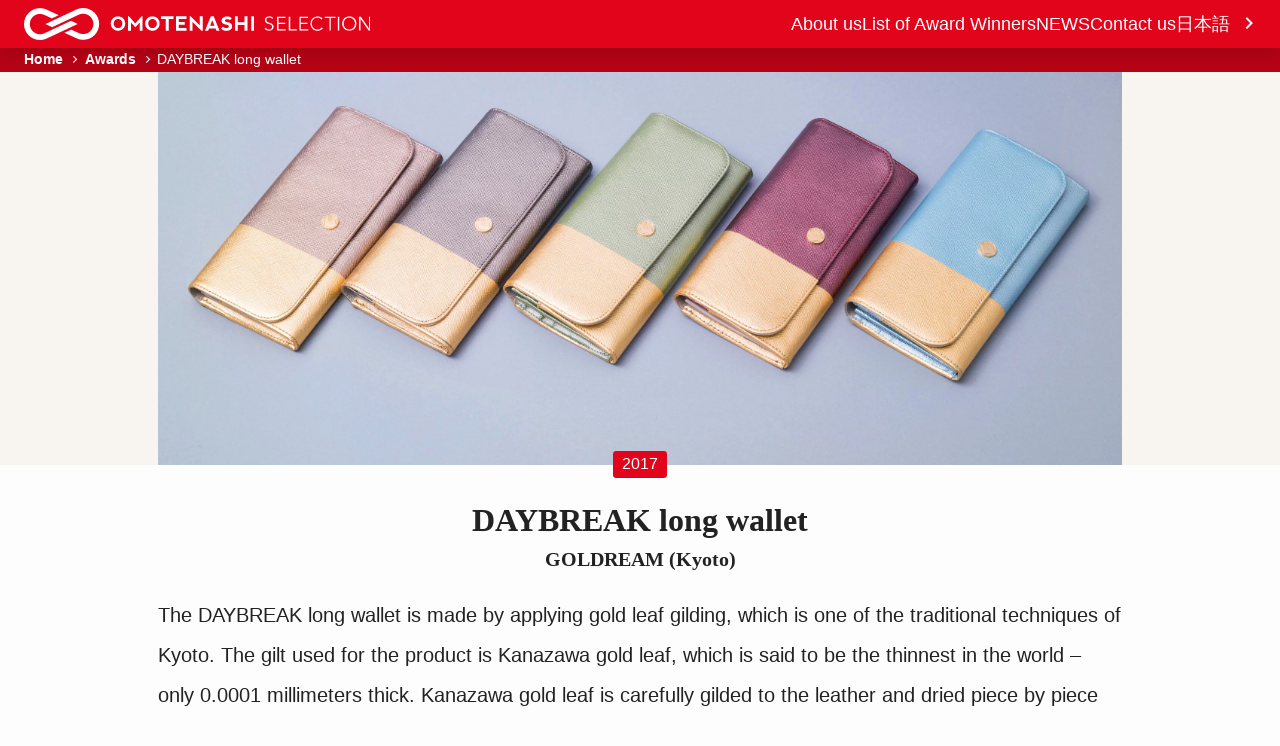

--- FILE ---
content_type: text/html; charset=UTF-8
request_url: https://omotenashinippon.jp/selection/en/prize/1700-04-031/
body_size: 60292
content:
<!DOCTYPE html>
<html lang="en-US" data-loaded="false" data-scrolled="false" data-spmenu="closed">

<head>
  <meta charset="utf-8">
  <meta name="format-detection" content="telephone=no">
  <meta http-equiv="X-UA-Compatible" content="IE=edge">
  <meta name="viewport" content="width=device-width, viewport-fit=cover">
      <!-- Google Tag Manager -->
    <script>(function (w, d, s, l, i) {
        w[l] = w[l] || []; w[l].push({
          'gtm.start':
            new Date().getTime(), event: 'gtm.js'
        }); var f = d.getElementsByTagName(s)[0],
          j = d.createElement(s), dl = l != 'dataLayer' ? '&l=' + l : ''; j.async = true; j.src =
            'https://www.googletagmanager.com/gtm.js?id=' + i + dl; f.parentNode.insertBefore(j, f);
      })(window, document, 'script', 'dataLayer', 'GTM-WR63P24');</script>
    <!-- End Google Tag Manager -->
    <meta name='robots' content='max-image-preview:large' />
<link rel='dns-prefetch' href='//cdn.jsdelivr.net' />
<link rel='dns-prefetch' href='//ajax.googleapis.com' />
<link rel='dns-prefetch' href='//fonts.googleapis.com' />
<link rel="alternate" type="application/rss+xml" title="おもてなしセレクション（OMOTENASHI Selection） &raquo; Feed" href="https://omotenashinippon.jp/selection/en/feed/" />
<link rel="alternate" type="application/rss+xml" title="おもてなしセレクション（OMOTENASHI Selection） &raquo; Comments Feed" href="https://omotenashinippon.jp/selection/en/comments/feed/" />

<!-- SEO SIMPLE PACK 3.2.0 -->
<title>DAYBREAK long wallet | おもてなしセレクション（OMOTENASHI Selection）</title>
<meta name="description" content="京都の技、金箔押しを取り入れた長財布職人のきめ細かさが財布におしゃれをもたらす">
<link rel="canonical" href="https://omotenashinippon.jp/selection/en/prize/1700-04-031/">
<meta property="og:locale" content="en_US">
<meta property="og:type" content="article">
<meta property="og:image" content="https://omotenashinippon.jp/selection/wp-content/uploads/2023/05/8af9c8d5540a7fbb085dbd070157d9e6-1-scaled.jpg">
<meta property="og:title" content="DAYBREAK long wallet | おもてなしセレクション（OMOTENASHI Selection）">
<meta property="og:description" content="京都の技、金箔押しを取り入れた長財布職人のきめ細かさが財布におしゃれをもたらす">
<meta property="og:url" content="https://omotenashinippon.jp/selection/en/prize/1700-04-031/">
<meta property="og:site_name" content="おもてなしセレクション（OMOTENASHI Selection）">
<meta property="article:publisher" content="https://www.facebook.com/omotenashinippon.pj/">
<meta name="twitter:card" content="summary_large_image">
<meta name="twitter:site" content="OMNOffice">
<!-- / SEO SIMPLE PACK -->

<link rel='stylesheet' id='wp-block-library-css' href='https://omotenashinippon.jp/selection/wp-includes/css/dist/block-library/style.min.css?ver=6.2' type='text/css' media='all' />
<link rel='stylesheet' id='swell-icons-css' href='https://omotenashinippon.jp/selection/wp-content/themes/swell/build/css/swell-icons.css?ver=2.7.4.1' type='text/css' media='all' />
<link rel='stylesheet' id='main_style-css' href='https://omotenashinippon.jp/selection/wp-content/themes/swell/build/css/main.css?ver=2.7.4.1' type='text/css' media='all' />
<link rel='stylesheet' id='swell_blocks-css' href='https://omotenashinippon.jp/selection/wp-content/themes/swell/build/css/blocks.css?ver=2.7.4.1' type='text/css' media='all' />
<style id='swell_custom-inline-css' type='text/css'>
:root{--swl-fz--content:4.2vw;--swl-font_family:"游ゴシック体", "Yu Gothic", YuGothic, "Hiragino Kaku Gothic ProN", "Hiragino Sans", Meiryo, sans-serif;--swl-font_weight:500;--color_main:#e2041b;--color_text:#222222;--color_link:#be9663;--color_htag:#be9663;--color_bg:#fdfdfd;--color_gradient1:#d8ffff;--color_gradient2:#87e7ff;--color_main_thin:rgba(255, 5, 34, 0.05 );--color_main_dark:rgba(170, 3, 20, 1 );--color_list_check:#be9663;--color_list_num:#be9663;--color_list_good:#9ebf86;--color_list_triangle:#7baec6;--color_list_bad:#e2041b;--color_faq_q:#df8e8e;--color_faq_a:#7baec6;--color_icon_good:#9ebf86;--color_icon_good_bg:#f1ffe8;--color_icon_bad:#7baec6;--color_icon_bad_bg:#e8f6ff;--color_icon_info:#be9663;--color_icon_info_bg:#f8f4ef;--color_icon_announce:#e2041b;--color_icon_announce_bg:#fce5e7;--color_icon_pen:#999999;--color_icon_pen_bg:#f8f8f8;--color_icon_book:#999999;--color_icon_book_bg:#f8f8f8;--color_icon_point:#e2041b;--color_icon_check:#9ebf86;--color_icon_batsu:#b29db7;--color_icon_hatena:#7baec6;--color_icon_caution:#df8e8e;--color_icon_memo:#be9663;--color_deep01:#e2041b;--color_deep02:#be9663;--color_deep03:#999999;--color_deep04:#9ebf86;--color_pale01:#fce5e7;--color_pale02:#f8f4ef;--color_pale03:#f8f8f8;--color_pale04:#f7fff4;--color_mark_blue:#b7e3ff;--color_mark_green:#bdf9c3;--color_mark_yellow:#f8f8c1;--color_mark_orange:#fce5e7;--border01:solid 1px #dddddd;--border02:solid 4px #be9663;--border03:solid 1px #be9663;--border04:double 4px #f2eae0;--card_posts_thumb_ratio:56.25%;--list_posts_thumb_ratio:61.805%;--big_posts_thumb_ratio:56.25%;--thumb_posts_thumb_ratio:61.805%;--color_header_bg:#fdfdfd;--color_header_text:#333;--color_footer_bg:#e2041b;--color_footer_text:#ffffff;--container_size:1160px;--article_size:964px;--logo_size_sp:48px;--logo_size_pc:40px;--logo_size_pcfix:32px;}.swl-cell-bg[data-icon="doubleCircle"]{--cell-icon-color:#df8e8e}.swl-cell-bg[data-icon="circle"]{--cell-icon-color:#9ebf86}.swl-cell-bg[data-icon="triangle"]{--cell-icon-color:#7baec6}.swl-cell-bg[data-icon="close"]{--cell-icon-color:#999999}.swl-cell-bg[data-icon="hatena"]{--cell-icon-color:#999999}.swl-cell-bg[data-icon="check"]{--cell-icon-color:#9ebf86}.swl-cell-bg[data-icon="line"]{--cell-icon-color:#999999}.cap_box[data-colset="col1"]{--capbox-color:#be9663;--capbox-color--bg:#f8f4ef}.cap_box[data-colset="col2"]{--capbox-color:#999999;--capbox-color--bg:#f8f8f8}.cap_box[data-colset="col3"]{--capbox-color:#7baec6;--capbox-color--bg:#f4fbff}.red_{--the-btn-color:#e2041b;--the-btn-color2:#ffbc49;--the-solid-shadow: rgba(170, 3, 20, 1 )}.blue_{--the-btn-color:#be9663;--the-btn-color2:#35eaff;--the-solid-shadow: rgba(143, 113, 74, 1 )}.green_{--the-btn-color:#43c16a;--the-btn-color2:#7bf7bd;--the-solid-shadow: rgba(50, 145, 80, 1 )}.is-style-btn_normal{--the-btn-radius:4px}.is-style-btn_solid{--the-btn-radius:4px}.is-style-btn_shiny{--the-btn-radius:4px}.is-style-btn_line{--the-btn-radius:4px}.post_content blockquote{padding:1.5em 2em 1.5em 3em}.post_content blockquote::before{content:"";display:block;width:5px;height:calc(100% - 3em);top:1.5em;left:1.5em;border-left:solid 1px rgba(180,180,180,.75);border-right:solid 1px rgba(180,180,180,.75);}.mark_blue{background:-webkit-linear-gradient(transparent 64%,var(--color_mark_blue) 0%);background:linear-gradient(transparent 64%,var(--color_mark_blue) 0%)}.mark_green{background:-webkit-linear-gradient(transparent 64%,var(--color_mark_green) 0%);background:linear-gradient(transparent 64%,var(--color_mark_green) 0%)}.mark_yellow{background:-webkit-linear-gradient(transparent 64%,var(--color_mark_yellow) 0%);background:linear-gradient(transparent 64%,var(--color_mark_yellow) 0%)}.mark_orange{background:-webkit-linear-gradient(transparent 64%,var(--color_mark_orange) 0%);background:linear-gradient(transparent 64%,var(--color_mark_orange) 0%)}[class*="is-style-icon_"]{color:#333;border-width:0}[class*="is-style-big_icon_"]{border-width:2px;border-style:solid}[data-col="gray"] .c-balloon__text{background:#f7f7f7;border-color:#999999}[data-col="gray"] .c-balloon__before{border-right-color:#f7f7f7}[data-col="green"] .c-balloon__text{background:#f1ffe8;border-color:#9ebf86}[data-col="green"] .c-balloon__before{border-right-color:#f1ffe8}[data-col="blue"] .c-balloon__text{background:#e8f6ff;border-color:#7baec6}[data-col="blue"] .c-balloon__before{border-right-color:#e8f6ff}[data-col="red"] .c-balloon__text{background:#FCE5E7;border-color:#f48789}[data-col="red"] .c-balloon__before{border-right-color:#FCE5E7}[data-col="yellow"] .c-balloon__text{background:#f8f4ef;border-color:#be9663}[data-col="yellow"] .c-balloon__before{border-right-color:#f8f4ef}.-type-list2 .p-postList__body::after,.-type-big .p-postList__body::after{content: "READ MORE »";}.c-postThumb__cat{background-color:#e2041b;color:#fff;background-image: repeating-linear-gradient(-45deg,rgba(255,255,255,.1),rgba(255,255,255,.1) 6px,transparent 6px,transparent 12px)}.post_content h2{background:var(--color_htag);padding:.75em 1em;color:#fff;border-radius:var(--swl-radius--2, 0px)}.post_content h2::before{position:absolute;display:block;pointer-events:none}.post_content h3{padding:0 .5em .5em}.post_content h3::before{content:"";width:100%;height:2px;background: repeating-linear-gradient(90deg, var(--color_htag) 0%, var(--color_htag) 29.3%, rgba(238, 188, 124, 0.2 ) 29.3%, rgba(238, 188, 124, 0.2 ) 100%)}.post_content h4{padding:0 0 0 16px;border-left:solid 2px var(--color_htag)}.l-header{box-shadow: 0 1px 4px rgba(0,0,0,.12)}.l-header__bar{color:#fff;background:var(--color_main)}.l-header__menuBtn{order:1}.l-header__customBtn{order:3}.c-gnav a::after{background:var(--color_main);width:100%;height:2px;transform:scaleX(0)}.p-spHeadMenu .menu-item.-current{border-bottom-color:var(--color_main)}.c-gnav > li:hover > a::after,.c-gnav > .-current > a::after{transform: scaleX(1)}.c-gnav .sub-menu{color:#333;background:#fff}.l-fixHeader::before{opacity:1}#pagetop{border-radius:50%}#before_footer_widget{margin-bottom:0}.c-widget__title.-spmenu{padding:.5em .75em;border-radius:var(--swl-radius--2, 0px);background:var(--color_main);color:#fff;}.p-spMenu{color:#333}.p-spMenu__inner::before{background:#fdfdfd;opacity:1}.p-spMenu__overlay{background:#000;opacity:0.6}[class*="page-numbers"]{color:#fff;background-color:#dedede}a{text-decoration: none}.l-topTitleArea.c-filterLayer::before{background-color:#f8f4ef;opacity:0;content:""}@media screen and (min-width: 960px){:root{}.l-header{border-top: solid 4px var(--color_main)}#main_content{order:2}#sidebar{order:1}}@media screen and (max-width: 959px){:root{}.l-header__logo{order:2;text-align:center}}@media screen and (min-width: 600px){:root{--swl-fz--content:18px;}}@media screen and (max-width: 599px){:root{}}@media (min-width: 1172px) {.alignwide{left:-100px;width:calc(100% + 200px);}}@media (max-width: 1172px) {.-sidebar-off .swell-block-fullWide__inner.l-container .alignwide{left:0px;width:100%;}}.l-fixHeader .l-fixHeader__gnav{order:0}[data-scrolled=true] .l-fixHeader[data-ready]{opacity:1;-webkit-transform:translateY(0)!important;transform:translateY(0)!important;visibility:visible}.-body-solid .l-fixHeader{box-shadow:0 2px 4px var(--swl-color_shadow)}.l-fixHeader__inner{align-items:stretch;color:var(--color_header_text);display:flex;padding-bottom:0;padding-top:0;position:relative;z-index:1}.l-fixHeader__logo{align-items:center;display:flex;line-height:1;margin-right:24px;order:0;padding:16px 0}.is-style-btn_normal a,.is-style-btn_shiny a{box-shadow:var(--swl-btn_shadow)}.c-shareBtns__btn,.is-style-balloon>.c-tabList .c-tabList__button,.p-snsCta,[class*=page-numbers]{box-shadow:var(--swl-box_shadow)}.p-articleThumb__img,.p-articleThumb__youtube{box-shadow:var(--swl-img_shadow)}.p-pickupBanners__item .c-bannerLink,.p-postList__thumb{box-shadow:0 2px 8px rgba(0,0,0,.1),0 4px 4px -4px rgba(0,0,0,.1)}.p-postList.-w-ranking li:before{background-image:repeating-linear-gradient(-45deg,hsla(0,0%,100%,.1),hsla(0,0%,100%,.1) 6px,transparent 0,transparent 12px);box-shadow:1px 1px 4px rgba(0,0,0,.2)}:root{--swl-radius--2:2px;--swl-radius--4:4px;--swl-radius--8:8px}.c-categoryList__link,.c-tagList__link,.tag-cloud-link{border-radius:16px;padding:6px 10px}.-related .p-postList__thumb,.is-style-bg_gray,.is-style-bg_main,.is-style-bg_main_thin,.is-style-bg_stripe,.is-style-border_dg,.is-style-border_dm,.is-style-border_sg,.is-style-border_sm,.is-style-dent_box,.is-style-note_box,.is-style-stitch,[class*=is-style-big_icon_],input[type=number],input[type=text],textarea{border-radius:4px}.-ps-style-img .p-postList__link,.-type-thumb .p-postList__link,.p-postList__thumb{border-radius:12px;overflow:hidden;z-index:0}.c-widget .-type-list.-w-ranking .p-postList__item:before{border-radius:16px;left:2px;top:2px}.c-widget .-type-card.-w-ranking .p-postList__item:before{border-radius:0 0 4px 4px}.c-postThumb__cat{border-radius:16px;margin:.5em;padding:0 8px}.cap_box_ttl{border-radius:2px 2px 0 0}.cap_box_content{border-radius:0 0 2px 2px}.cap_box.is-style-small_ttl .cap_box_content{border-radius:0 2px 2px 2px}.cap_box.is-style-inner .cap_box_content,.cap_box.is-style-onborder_ttl2 .cap_box_content,.cap_box.is-style-onborder_ttl2 .cap_box_ttl,.cap_box.is-style-onborder_ttl .cap_box_content,.cap_box.is-style-shadow{border-radius:2px}.is-style-more_btn a,.p-postList__body:after,.submit{border-radius:40px}@media (min-width:960px){#sidebar .-type-list .p-postList__thumb{border-radius:8px}}@media not all and (min-width:960px){.-ps-style-img .p-postList__link,.-type-thumb .p-postList__link,.p-postList__thumb{border-radius:8px}}.l-header__bar{position:relative;width:100%}.l-header__bar .c-catchphrase{color:inherit;font-size:12px;letter-spacing:var(--swl-letter_spacing,.2px);line-height:14px;margin-right:auto;overflow:hidden;padding:4px 0;white-space:nowrap;width:50%}.l-header__bar .c-iconList .c-iconList__link{margin:0;padding:4px 6px}.l-header__barInner{align-items:center;display:flex;justify-content:flex-end}@media (min-width:960px){.-series .l-header__inner{align-items:stretch;display:flex}.-series .l-header__logo{align-items:center;display:flex;flex-wrap:wrap;margin-right:24px;padding:16px 0}.-series .l-header__logo .c-catchphrase{font-size:13px;padding:4px 0}.-series .c-headLogo{margin-right:16px}.-series-right .l-header__inner{justify-content:space-between}.-series-right .c-gnavWrap{margin-left:auto}.-series-right .w-header{margin-left:12px}.-series-left .w-header{margin-left:auto}}@media (min-width:960px) and (min-width:600px){.-series .c-headLogo{max-width:400px}}.c-gnav .sub-menu a:before,.c-listMenu a:before{-webkit-font-smoothing:antialiased;-moz-osx-font-smoothing:grayscale;font-family:icomoon!important;font-style:normal;font-variant:normal;font-weight:400;line-height:1;text-transform:none}.c-submenuToggleBtn{display:none}.c-listMenu a{padding:.75em 1em .75em 1.5em;transition:padding .25s}.c-listMenu a:hover{padding-left:1.75em;padding-right:.75em}.c-gnav .sub-menu a:before,.c-listMenu a:before{color:inherit;content:"\e921";display:inline-block;left:2px;position:absolute;top:50%;-webkit-transform:translateY(-50%);transform:translateY(-50%);vertical-align:middle}.widget_categories>ul>.cat-item>a,.wp-block-categories-list>li>a{padding-left:1.75em}.c-listMenu .children,.c-listMenu .sub-menu{margin:0}.c-listMenu .children a,.c-listMenu .sub-menu a{font-size:.9em;padding-left:2.5em}.c-listMenu .children a:before,.c-listMenu .sub-menu a:before{left:1em}.c-listMenu .children a:hover,.c-listMenu .sub-menu a:hover{padding-left:2.75em}.c-listMenu .children ul a,.c-listMenu .sub-menu ul a{padding-left:3.25em}.c-listMenu .children ul a:before,.c-listMenu .sub-menu ul a:before{left:1.75em}.c-listMenu .children ul a:hover,.c-listMenu .sub-menu ul a:hover{padding-left:3.5em}.c-gnav li:hover>.sub-menu{opacity:1;visibility:visible}.c-gnav .sub-menu:before{background:inherit;content:"";height:100%;left:0;position:absolute;top:0;width:100%;z-index:0}.c-gnav .sub-menu .sub-menu{left:100%;top:0;z-index:-1}.c-gnav .sub-menu a{padding-left:2em}.c-gnav .sub-menu a:before{left:.5em}.c-gnav .sub-menu a:hover .ttl{left:4px}:root{--color_content_bg:var(--color_bg);}.c-widget__title.-side{padding:.5em}.c-widget__title.-side::before{content:"";bottom:0;left:0;width:40%;z-index:1;background:var(--color_main)}.c-widget__title.-side::after{content:"";bottom:0;left:0;width:100%;background:var(--color_border)}.c-shareBtns__item:not(:last-child){margin-right:4px}.c-shareBtns__btn{padding:8px 0}.single.-index-off .w-beforeToc{display:none}@media screen and (min-width: 960px){:root{}}@media screen and (max-width: 959px){:root{}}@media screen and (min-width: 600px){:root{}}@media screen and (max-width: 599px){:root{}}.swell-block-fullWide__inner.l-container{--swl-fw_inner_pad:var(--swl-pad_container,0px)}@media (min-width:960px){.-sidebar-on .l-content .alignfull,.-sidebar-on .l-content .alignwide{left:-16px;width:calc(100% + 32px)}.swell-block-fullWide__inner.l-article{--swl-fw_inner_pad:var(--swl-pad_post_content,0px)}.-sidebar-on .swell-block-fullWide__inner .alignwide{left:0;width:100%}.-sidebar-on .swell-block-fullWide__inner .alignfull{left:calc(0px - var(--swl-fw_inner_pad, 0))!important;margin-left:0!important;margin-right:0!important;width:calc(100% + var(--swl-fw_inner_pad, 0)*2)!important}}.p-relatedPosts .p-postList__item{margin-bottom:1.5em}.p-relatedPosts .p-postList__times,.p-relatedPosts .p-postList__times>:last-child{margin-right:0}@media (min-width:600px){.p-relatedPosts .p-postList__item{width:33.33333%}}@media screen and (min-width:600px) and (max-width:1239px){.p-relatedPosts .p-postList__item:nth-child(7),.p-relatedPosts .p-postList__item:nth-child(8){display:none}}@media screen and (min-width:1240px){.p-relatedPosts .p-postList__item{width:25%}}.-index-off .p-toc,.swell-toc-placeholder:empty{display:none}.p-toc.-modal{height:100%;margin:0;overflow-y:auto;padding:0}#main_content .p-toc{border-radius:var(--swl-radius--2,0);margin:4em auto;max-width:800px}#sidebar .p-toc{margin-top:-.5em}.p-toc .__pn:before{content:none!important;counter-increment:none}.p-toc .__prev{margin:0 0 1em}.p-toc .__next{margin:1em 0 0}.p-toc.is-omitted:not([data-omit=ct]) [data-level="2"] .p-toc__childList{display:none}.p-toc.is-omitted:not([data-omit=nest]){position:relative}.p-toc.is-omitted:not([data-omit=nest]):before{background:linear-gradient(hsla(0,0%,100%,0),var(--color_bg));bottom:5em;content:"";height:4em;left:0;opacity:.75;pointer-events:none;position:absolute;width:100%;z-index:1}.p-toc.is-omitted:not([data-omit=nest]):after{background:var(--color_bg);bottom:0;content:"";height:5em;left:0;opacity:.75;position:absolute;width:100%;z-index:1}.p-toc.is-omitted:not([data-omit=nest]) .__next,.p-toc.is-omitted:not([data-omit=nest]) [data-omit="1"]{display:none}.p-toc .p-toc__expandBtn{background-color:#f7f7f7;border:rgba(0,0,0,.2);border-radius:5em;box-shadow:0 0 0 1px #bbb;color:#333;display:block;font-size:14px;line-height:1.5;margin:.75em auto 0;min-width:6em;padding:.5em 1em;position:relative;transition:box-shadow .25s;z-index:2}.p-toc[data-omit=nest] .p-toc__expandBtn{display:inline-block;font-size:13px;margin:0 0 0 1.25em;padding:.5em .75em}.p-toc:not([data-omit=nest]) .p-toc__expandBtn:after,.p-toc:not([data-omit=nest]) .p-toc__expandBtn:before{border-top-color:inherit;border-top-style:dotted;border-top-width:3px;content:"";display:block;height:1px;position:absolute;top:calc(50% - 1px);transition:border-color .25s;width:100%;width:22px}.p-toc:not([data-omit=nest]) .p-toc__expandBtn:before{right:calc(100% + 1em)}.p-toc:not([data-omit=nest]) .p-toc__expandBtn:after{left:calc(100% + 1em)}.p-toc.is-expanded .p-toc__expandBtn{border-color:transparent}.p-toc__ttl{display:block;font-size:1.2em;line-height:1;position:relative;text-align:center}.p-toc__ttl:before{content:"\e918";display:inline-block;font-family:icomoon;margin-right:.5em;padding-bottom:2px;vertical-align:middle}#index_modal .p-toc__ttl{margin-bottom:.5em}.p-toc__list li{line-height:1.6}.p-toc__list>li+li{margin-top:.5em}.p-toc__list .p-toc__childList{padding-left:.5em}.p-toc__list [data-level="3"]{font-size:.9em}.p-toc__list .mininote{display:none}.post_content .p-toc__list{padding-left:0}#sidebar .p-toc__list{margin-bottom:0}#sidebar .p-toc__list .p-toc__childList{padding-left:0}.p-toc__link{color:inherit;font-size:inherit;text-decoration:none}.p-toc__link:hover{opacity:.8}.p-toc.-simple{border:1px solid var(--color_border);padding:1.25em}.p-toc.-simple .p-toc__ttl{border-bottom:1px dashed var(--color_border);margin-bottom:1em;padding:0 .5em .75em;text-align:left}@media (min-width:960px){#main_content .p-toc{width:92%}}@media (hover:hover){.p-toc .p-toc__expandBtn:hover{border-color:transparent;box-shadow:0 0 0 2px currentColor}}.p-pnLinks{align-items:stretch;display:flex;justify-content:space-between;margin:2em 0}.p-pnLinks__item{font-size:3vw;position:relative;width:49%}.p-pnLinks__item:before{content:"";display:block;height:.5em;pointer-events:none;position:absolute;top:50%;width:.5em;z-index:1}.p-pnLinks__item.-prev:before{border-bottom:1px solid;border-left:1px solid;left:.35em;-webkit-transform:rotate(45deg) translateY(-50%);transform:rotate(45deg) translateY(-50%)}.p-pnLinks__item.-prev .p-pnLinks__thumb{margin-right:8px}.p-pnLinks__item.-next .p-pnLinks__link{justify-content:flex-end}.p-pnLinks__item.-next:before{border-bottom:1px solid;border-right:1px solid;right:.35em;-webkit-transform:rotate(-45deg) translateY(-50%);transform:rotate(-45deg) translateY(-50%)}.p-pnLinks__item.-next .p-pnLinks__thumb{margin-left:8px;order:2}.p-pnLinks__item.-next:first-child{margin-left:auto}.p-pnLinks__link{align-items:center;border-radius:var(--swl-radius--2,0);color:inherit;display:flex;height:100%;line-height:1.4;min-height:4em;padding:.6em 1em .5em;position:relative;text-decoration:none;transition:box-shadow .25s;width:100%}.p-pnLinks__thumb{border-radius:var(--swl-radius--4,0);height:32px;-o-object-fit:cover;object-fit:cover;width:48px}.p-pnLinks .-prev .p-pnLinks__link{border-left:1.25em solid var(--color_main)}.p-pnLinks .-prev:before{color:#fff}.p-pnLinks .-next .p-pnLinks__link{border-right:1.25em solid var(--color_main)}.p-pnLinks .-next:before{color:#fff}@media not all and (min-width:960px){.p-pnLinks.-thumb-on{display:block}.p-pnLinks.-thumb-on .p-pnLinks__item{width:100%}}@media (min-width:600px){.p-pnLinks__item{font-size:13px}.p-pnLinks__thumb{height:48px;width:72px}.p-pnLinks__title{transition:-webkit-transform .25s;transition:transform .25s;transition:transform .25s,-webkit-transform .25s}.-prev>.p-pnLinks__link:hover .p-pnLinks__title{-webkit-transform:translateX(4px);transform:translateX(4px)}.-next>.p-pnLinks__link:hover .p-pnLinks__title{-webkit-transform:translateX(-4px);transform:translateX(-4px)}.p-pnLinks .-prev .p-pnLinks__link:hover{box-shadow:1px 1px 2px var(--swl-color_shadow)}.p-pnLinks .-next .p-pnLinks__link:hover{box-shadow:-1px 1px 2px var(--swl-color_shadow)}}
</style>
<link rel='stylesheet' id='swell-parts/footer-css' href='https://omotenashinippon.jp/selection/wp-content/themes/swell/build/css/modules/parts/footer.css?ver=2.7.4.1' type='text/css' media='all' />
<link rel='stylesheet' id='swell-page/single-css' href='https://omotenashinippon.jp/selection/wp-content/themes/swell/build/css/modules/page/single.css?ver=2.7.4.1' type='text/css' media='all' />
<link rel='stylesheet' id='classic-theme-styles-css' href='https://omotenashinippon.jp/selection/wp-includes/css/classic-themes.min.css?ver=6.2' type='text/css' media='all' />
<style id='global-styles-inline-css' type='text/css'>
body{--wp--preset--color--black: #000;--wp--preset--color--cyan-bluish-gray: #abb8c3;--wp--preset--color--white: #fff;--wp--preset--color--pale-pink: #f78da7;--wp--preset--color--vivid-red: #cf2e2e;--wp--preset--color--luminous-vivid-orange: #ff6900;--wp--preset--color--luminous-vivid-amber: #fcb900;--wp--preset--color--light-green-cyan: #7bdcb5;--wp--preset--color--vivid-green-cyan: #00d084;--wp--preset--color--pale-cyan-blue: #8ed1fc;--wp--preset--color--vivid-cyan-blue: #0693e3;--wp--preset--color--vivid-purple: #9b51e0;--wp--preset--color--swl-main: var(--color_main);--wp--preset--color--swl-main-thin: var(--color_main_thin);--wp--preset--color--swl-gray: var(--color_gray);--wp--preset--color--swl-deep-01: var(--color_deep01);--wp--preset--color--swl-deep-02: var(--color_deep02);--wp--preset--color--swl-deep-03: var(--color_deep03);--wp--preset--color--swl-deep-04: var(--color_deep04);--wp--preset--color--swl-pale-01: var(--color_pale01);--wp--preset--color--swl-pale-02: var(--color_pale02);--wp--preset--color--swl-pale-03: var(--color_pale03);--wp--preset--color--swl-pale-04: var(--color_pale04);--wp--preset--gradient--vivid-cyan-blue-to-vivid-purple: linear-gradient(135deg,rgba(6,147,227,1) 0%,rgb(155,81,224) 100%);--wp--preset--gradient--light-green-cyan-to-vivid-green-cyan: linear-gradient(135deg,rgb(122,220,180) 0%,rgb(0,208,130) 100%);--wp--preset--gradient--luminous-vivid-amber-to-luminous-vivid-orange: linear-gradient(135deg,rgba(252,185,0,1) 0%,rgba(255,105,0,1) 100%);--wp--preset--gradient--luminous-vivid-orange-to-vivid-red: linear-gradient(135deg,rgba(255,105,0,1) 0%,rgb(207,46,46) 100%);--wp--preset--gradient--very-light-gray-to-cyan-bluish-gray: linear-gradient(135deg,rgb(238,238,238) 0%,rgb(169,184,195) 100%);--wp--preset--gradient--cool-to-warm-spectrum: linear-gradient(135deg,rgb(74,234,220) 0%,rgb(151,120,209) 20%,rgb(207,42,186) 40%,rgb(238,44,130) 60%,rgb(251,105,98) 80%,rgb(254,248,76) 100%);--wp--preset--gradient--blush-light-purple: linear-gradient(135deg,rgb(255,206,236) 0%,rgb(152,150,240) 100%);--wp--preset--gradient--blush-bordeaux: linear-gradient(135deg,rgb(254,205,165) 0%,rgb(254,45,45) 50%,rgb(107,0,62) 100%);--wp--preset--gradient--luminous-dusk: linear-gradient(135deg,rgb(255,203,112) 0%,rgb(199,81,192) 50%,rgb(65,88,208) 100%);--wp--preset--gradient--pale-ocean: linear-gradient(135deg,rgb(255,245,203) 0%,rgb(182,227,212) 50%,rgb(51,167,181) 100%);--wp--preset--gradient--electric-grass: linear-gradient(135deg,rgb(202,248,128) 0%,rgb(113,206,126) 100%);--wp--preset--gradient--midnight: linear-gradient(135deg,rgb(2,3,129) 0%,rgb(40,116,252) 100%);--wp--preset--duotone--dark-grayscale: url('#wp-duotone-dark-grayscale');--wp--preset--duotone--grayscale: url('#wp-duotone-grayscale');--wp--preset--duotone--purple-yellow: url('#wp-duotone-purple-yellow');--wp--preset--duotone--blue-red: url('#wp-duotone-blue-red');--wp--preset--duotone--midnight: url('#wp-duotone-midnight');--wp--preset--duotone--magenta-yellow: url('#wp-duotone-magenta-yellow');--wp--preset--duotone--purple-green: url('#wp-duotone-purple-green');--wp--preset--duotone--blue-orange: url('#wp-duotone-blue-orange');--wp--preset--font-size--small: 0.9em;--wp--preset--font-size--medium: 1.1em;--wp--preset--font-size--large: 1.25em;--wp--preset--font-size--x-large: 42px;--wp--preset--font-size--xs: 0.75em;--wp--preset--font-size--huge: 1.6em;--wp--preset--spacing--20: 0.44rem;--wp--preset--spacing--30: 0.67rem;--wp--preset--spacing--40: 1rem;--wp--preset--spacing--50: 1.5rem;--wp--preset--spacing--60: 2.25rem;--wp--preset--spacing--70: 3.38rem;--wp--preset--spacing--80: 5.06rem;--wp--preset--shadow--natural: 6px 6px 9px rgba(0, 0, 0, 0.2);--wp--preset--shadow--deep: 12px 12px 50px rgba(0, 0, 0, 0.4);--wp--preset--shadow--sharp: 6px 6px 0px rgba(0, 0, 0, 0.2);--wp--preset--shadow--outlined: 6px 6px 0px -3px rgba(255, 255, 255, 1), 6px 6px rgba(0, 0, 0, 1);--wp--preset--shadow--crisp: 6px 6px 0px rgba(0, 0, 0, 1);}:where(.is-layout-flex){gap: 0.5em;}body .is-layout-flow > .alignleft{float: left;margin-inline-start: 0;margin-inline-end: 2em;}body .is-layout-flow > .alignright{float: right;margin-inline-start: 2em;margin-inline-end: 0;}body .is-layout-flow > .aligncenter{margin-left: auto !important;margin-right: auto !important;}body .is-layout-constrained > .alignleft{float: left;margin-inline-start: 0;margin-inline-end: 2em;}body .is-layout-constrained > .alignright{float: right;margin-inline-start: 2em;margin-inline-end: 0;}body .is-layout-constrained > .aligncenter{margin-left: auto !important;margin-right: auto !important;}body .is-layout-constrained > :where(:not(.alignleft):not(.alignright):not(.alignfull)){max-width: var(--wp--style--global--content-size);margin-left: auto !important;margin-right: auto !important;}body .is-layout-constrained > .alignwide{max-width: var(--wp--style--global--wide-size);}body .is-layout-flex{display: flex;}body .is-layout-flex{flex-wrap: wrap;align-items: center;}body .is-layout-flex > *{margin: 0;}:where(.wp-block-columns.is-layout-flex){gap: 2em;}.has-black-color{color: var(--wp--preset--color--black) !important;}.has-cyan-bluish-gray-color{color: var(--wp--preset--color--cyan-bluish-gray) !important;}.has-white-color{color: var(--wp--preset--color--white) !important;}.has-pale-pink-color{color: var(--wp--preset--color--pale-pink) !important;}.has-vivid-red-color{color: var(--wp--preset--color--vivid-red) !important;}.has-luminous-vivid-orange-color{color: var(--wp--preset--color--luminous-vivid-orange) !important;}.has-luminous-vivid-amber-color{color: var(--wp--preset--color--luminous-vivid-amber) !important;}.has-light-green-cyan-color{color: var(--wp--preset--color--light-green-cyan) !important;}.has-vivid-green-cyan-color{color: var(--wp--preset--color--vivid-green-cyan) !important;}.has-pale-cyan-blue-color{color: var(--wp--preset--color--pale-cyan-blue) !important;}.has-vivid-cyan-blue-color{color: var(--wp--preset--color--vivid-cyan-blue) !important;}.has-vivid-purple-color{color: var(--wp--preset--color--vivid-purple) !important;}.has-black-background-color{background-color: var(--wp--preset--color--black) !important;}.has-cyan-bluish-gray-background-color{background-color: var(--wp--preset--color--cyan-bluish-gray) !important;}.has-white-background-color{background-color: var(--wp--preset--color--white) !important;}.has-pale-pink-background-color{background-color: var(--wp--preset--color--pale-pink) !important;}.has-vivid-red-background-color{background-color: var(--wp--preset--color--vivid-red) !important;}.has-luminous-vivid-orange-background-color{background-color: var(--wp--preset--color--luminous-vivid-orange) !important;}.has-luminous-vivid-amber-background-color{background-color: var(--wp--preset--color--luminous-vivid-amber) !important;}.has-light-green-cyan-background-color{background-color: var(--wp--preset--color--light-green-cyan) !important;}.has-vivid-green-cyan-background-color{background-color: var(--wp--preset--color--vivid-green-cyan) !important;}.has-pale-cyan-blue-background-color{background-color: var(--wp--preset--color--pale-cyan-blue) !important;}.has-vivid-cyan-blue-background-color{background-color: var(--wp--preset--color--vivid-cyan-blue) !important;}.has-vivid-purple-background-color{background-color: var(--wp--preset--color--vivid-purple) !important;}.has-black-border-color{border-color: var(--wp--preset--color--black) !important;}.has-cyan-bluish-gray-border-color{border-color: var(--wp--preset--color--cyan-bluish-gray) !important;}.has-white-border-color{border-color: var(--wp--preset--color--white) !important;}.has-pale-pink-border-color{border-color: var(--wp--preset--color--pale-pink) !important;}.has-vivid-red-border-color{border-color: var(--wp--preset--color--vivid-red) !important;}.has-luminous-vivid-orange-border-color{border-color: var(--wp--preset--color--luminous-vivid-orange) !important;}.has-luminous-vivid-amber-border-color{border-color: var(--wp--preset--color--luminous-vivid-amber) !important;}.has-light-green-cyan-border-color{border-color: var(--wp--preset--color--light-green-cyan) !important;}.has-vivid-green-cyan-border-color{border-color: var(--wp--preset--color--vivid-green-cyan) !important;}.has-pale-cyan-blue-border-color{border-color: var(--wp--preset--color--pale-cyan-blue) !important;}.has-vivid-cyan-blue-border-color{border-color: var(--wp--preset--color--vivid-cyan-blue) !important;}.has-vivid-purple-border-color{border-color: var(--wp--preset--color--vivid-purple) !important;}.has-vivid-cyan-blue-to-vivid-purple-gradient-background{background: var(--wp--preset--gradient--vivid-cyan-blue-to-vivid-purple) !important;}.has-light-green-cyan-to-vivid-green-cyan-gradient-background{background: var(--wp--preset--gradient--light-green-cyan-to-vivid-green-cyan) !important;}.has-luminous-vivid-amber-to-luminous-vivid-orange-gradient-background{background: var(--wp--preset--gradient--luminous-vivid-amber-to-luminous-vivid-orange) !important;}.has-luminous-vivid-orange-to-vivid-red-gradient-background{background: var(--wp--preset--gradient--luminous-vivid-orange-to-vivid-red) !important;}.has-very-light-gray-to-cyan-bluish-gray-gradient-background{background: var(--wp--preset--gradient--very-light-gray-to-cyan-bluish-gray) !important;}.has-cool-to-warm-spectrum-gradient-background{background: var(--wp--preset--gradient--cool-to-warm-spectrum) !important;}.has-blush-light-purple-gradient-background{background: var(--wp--preset--gradient--blush-light-purple) !important;}.has-blush-bordeaux-gradient-background{background: var(--wp--preset--gradient--blush-bordeaux) !important;}.has-luminous-dusk-gradient-background{background: var(--wp--preset--gradient--luminous-dusk) !important;}.has-pale-ocean-gradient-background{background: var(--wp--preset--gradient--pale-ocean) !important;}.has-electric-grass-gradient-background{background: var(--wp--preset--gradient--electric-grass) !important;}.has-midnight-gradient-background{background: var(--wp--preset--gradient--midnight) !important;}.has-small-font-size{font-size: var(--wp--preset--font-size--small) !important;}.has-medium-font-size{font-size: var(--wp--preset--font-size--medium) !important;}.has-large-font-size{font-size: var(--wp--preset--font-size--large) !important;}.has-x-large-font-size{font-size: var(--wp--preset--font-size--x-large) !important;}
.wp-block-navigation a:where(:not(.wp-element-button)){color: inherit;}
:where(.wp-block-columns.is-layout-flex){gap: 2em;}
.wp-block-pullquote{font-size: 1.5em;line-height: 1.6;}
</style>
<link rel='stylesheet' id='child_style-css' href='https://omotenashinippon.jp/selection/wp-content/themes/oms_swell/style.css?ver=2023062643749' type='text/css' media='all' />
<link rel='stylesheet' id='hiraku_style-css' href='https://omotenashinippon.jp/selection/wp-content/themes/oms_swell/static/css/hiraku.css?ver=2023062643749' type='text/css' media='all' />
<link rel='stylesheet' id='material-icons-css' href='https://fonts.googleapis.com/css2?family=Material+Symbols+Outlined%3Aopsz%2Cwght%2CFILL%2CGRAD%4020..48%2C100..700%2C0..1%2C-50..200&#038;ver=6.2' type='text/css' media='all' />
<link rel='stylesheet' id='swiper-style-css' href='https://cdn.jsdelivr.net/npm/swiper@9/swiper-bundle.min.css?ver=6.2' type='text/css' media='all' />
<link rel='stylesheet' id='oms_style-css' href='https://omotenashinippon.jp/selection/wp-content/themes/oms_swell/static/css/oms.css?ver=2025111050823' type='text/css' media='all' />
<link rel='stylesheet' id='remodal_style-css' href='https://omotenashinippon.jp/selection/wp-content/themes/oms_swell/static/css/remodal.css?ver=2023062643749' type='text/css' media='all' />
<link rel='stylesheet' id='remodal_default_style-css' href='https://omotenashinippon.jp/selection/wp-content/themes/oms_swell/static/css/remodal-default-theme.css?ver=2023062643749' type='text/css' media='all' />
<script type='text/javascript' src='https://omotenashinippon.jp/selection/wp-content/themes/oms_swell/static/js/hiraku.min.js?ver=2023062643749' id='hiraku_script-js'></script>
<script type='text/javascript' src='https://omotenashinippon.jp/selection/wp-content/themes/oms_swell/static/js/sticky_headers.js?ver=2023062643749' id='sticky_script-js'></script>
<script type='text/javascript' src='https://omotenashinippon.jp/selection/wp-content/themes/oms_swell/static/js/hide_until_load.js?ver=2023062643749' id='hide_until_load_script-js'></script>
<script type='text/javascript' src='https://omotenashinippon.jp/selection/wp-content/themes/oms_swell/static/js/infinite-scroll.pkgd.min.js?ver=2025033175422' id='infinite-scroll-js'></script>
<script type='text/javascript' src='https://omotenashinippon.jp/selection/wp-content/themes/oms_swell/static/js/activate_hiraku.js?ver=2023062643749' id='activate_hiraku-js'></script>
<script type='text/javascript' src='https://omotenashinippon.jp/selection/wp-content/themes/oms_swell/static/js/activate_swiper.js?ver=2023062643749' id='activate_swiper-js'></script>
<script type='text/javascript' src='https://omotenashinippon.jp/selection/wp-content/themes/oms_swell/static/js/activate_infinite.js?ver=2023062643749' id='activate_infinite-js'></script>

<noscript><link href="https://omotenashinippon.jp/selection/wp-content/themes/swell/build/css/noscript.css" rel="stylesheet"></noscript>
<link rel="https://api.w.org/" href="https://omotenashinippon.jp/selection/wp-json/" /><link rel="alternate" type="application/json" href="https://omotenashinippon.jp/selection/wp-json/wp/v2/prize/1425" /><link rel='shortlink' href='https://omotenashinippon.jp/selection/?p=1425' />
		<style type="text/css" id="wp-custom-css">
			
.post_content > * {
    margin-bottom: 1.5em;
}
.post_content h2 {
    margin: 2em 0 1.5em;
}
.post_content h3 {
    margin: 2em 0 1em;
    padding-left: 0;
    padding-right: 0;
}
.post_content h4 {
    margin: 2em 0 1em;
    padding-left: 10px;
}
.post_content h5 {
    font-size: 1.05em;
    margin: 2em 0 1em;
}
.post_content h6 {
    font-size: 1em;
    margin: 1.5em 0 0.5em;
}
.post_content td,
.post_content th {
    border: 1px solid #F2EAE0;
    border-bottom: none;
    border-right: none;
}
.post_content td:where(:last-child),
.post_content th:where(:last-child) {
    border-right: 1px solid #F2EAE0;
}
.post_content :where(tr:last-child)>td {
    border-bottom: 1px solid #F2EAE0;
}
.post_content .td_to_th_ tbody tr>:first-child:before,
.post_content tbody th:before {
    background-color: #F8F4EF;
}		</style>
		
<link rel="stylesheet" href="https://omotenashinippon.jp/selection/wp-content/themes/swell/build/css/print.css" media="print" >
</head>

<body>
      <!-- Google Tag Manager (noscript) -->
    <noscript><iframe src="https://www.googletagmanager.com/ns.html?id=GTM-WR63P24" height="0" width="0"
        style="display:none;visibility:hidden"></iframe></noscript>
    <!-- End Google Tag Manager (noscript) -->
    <svg xmlns="http://www.w3.org/2000/svg" viewBox="0 0 0 0" width="0" height="0" focusable="false" role="none" style="visibility: hidden; position: absolute; left: -9999px; overflow: hidden;" ><defs><filter id="wp-duotone-dark-grayscale"><feColorMatrix color-interpolation-filters="sRGB" type="matrix" values=" .299 .587 .114 0 0 .299 .587 .114 0 0 .299 .587 .114 0 0 .299 .587 .114 0 0 " /><feComponentTransfer color-interpolation-filters="sRGB" ><feFuncR type="table" tableValues="0 0.49803921568627" /><feFuncG type="table" tableValues="0 0.49803921568627" /><feFuncB type="table" tableValues="0 0.49803921568627" /><feFuncA type="table" tableValues="1 1" /></feComponentTransfer><feComposite in2="SourceGraphic" operator="in" /></filter></defs></svg><svg xmlns="http://www.w3.org/2000/svg" viewBox="0 0 0 0" width="0" height="0" focusable="false" role="none" style="visibility: hidden; position: absolute; left: -9999px; overflow: hidden;" ><defs><filter id="wp-duotone-grayscale"><feColorMatrix color-interpolation-filters="sRGB" type="matrix" values=" .299 .587 .114 0 0 .299 .587 .114 0 0 .299 .587 .114 0 0 .299 .587 .114 0 0 " /><feComponentTransfer color-interpolation-filters="sRGB" ><feFuncR type="table" tableValues="0 1" /><feFuncG type="table" tableValues="0 1" /><feFuncB type="table" tableValues="0 1" /><feFuncA type="table" tableValues="1 1" /></feComponentTransfer><feComposite in2="SourceGraphic" operator="in" /></filter></defs></svg><svg xmlns="http://www.w3.org/2000/svg" viewBox="0 0 0 0" width="0" height="0" focusable="false" role="none" style="visibility: hidden; position: absolute; left: -9999px; overflow: hidden;" ><defs><filter id="wp-duotone-purple-yellow"><feColorMatrix color-interpolation-filters="sRGB" type="matrix" values=" .299 .587 .114 0 0 .299 .587 .114 0 0 .299 .587 .114 0 0 .299 .587 .114 0 0 " /><feComponentTransfer color-interpolation-filters="sRGB" ><feFuncR type="table" tableValues="0.54901960784314 0.98823529411765" /><feFuncG type="table" tableValues="0 1" /><feFuncB type="table" tableValues="0.71764705882353 0.25490196078431" /><feFuncA type="table" tableValues="1 1" /></feComponentTransfer><feComposite in2="SourceGraphic" operator="in" /></filter></defs></svg><svg xmlns="http://www.w3.org/2000/svg" viewBox="0 0 0 0" width="0" height="0" focusable="false" role="none" style="visibility: hidden; position: absolute; left: -9999px; overflow: hidden;" ><defs><filter id="wp-duotone-blue-red"><feColorMatrix color-interpolation-filters="sRGB" type="matrix" values=" .299 .587 .114 0 0 .299 .587 .114 0 0 .299 .587 .114 0 0 .299 .587 .114 0 0 " /><feComponentTransfer color-interpolation-filters="sRGB" ><feFuncR type="table" tableValues="0 1" /><feFuncG type="table" tableValues="0 0.27843137254902" /><feFuncB type="table" tableValues="0.5921568627451 0.27843137254902" /><feFuncA type="table" tableValues="1 1" /></feComponentTransfer><feComposite in2="SourceGraphic" operator="in" /></filter></defs></svg><svg xmlns="http://www.w3.org/2000/svg" viewBox="0 0 0 0" width="0" height="0" focusable="false" role="none" style="visibility: hidden; position: absolute; left: -9999px; overflow: hidden;" ><defs><filter id="wp-duotone-midnight"><feColorMatrix color-interpolation-filters="sRGB" type="matrix" values=" .299 .587 .114 0 0 .299 .587 .114 0 0 .299 .587 .114 0 0 .299 .587 .114 0 0 " /><feComponentTransfer color-interpolation-filters="sRGB" ><feFuncR type="table" tableValues="0 0" /><feFuncG type="table" tableValues="0 0.64705882352941" /><feFuncB type="table" tableValues="0 1" /><feFuncA type="table" tableValues="1 1" /></feComponentTransfer><feComposite in2="SourceGraphic" operator="in" /></filter></defs></svg><svg xmlns="http://www.w3.org/2000/svg" viewBox="0 0 0 0" width="0" height="0" focusable="false" role="none" style="visibility: hidden; position: absolute; left: -9999px; overflow: hidden;" ><defs><filter id="wp-duotone-magenta-yellow"><feColorMatrix color-interpolation-filters="sRGB" type="matrix" values=" .299 .587 .114 0 0 .299 .587 .114 0 0 .299 .587 .114 0 0 .299 .587 .114 0 0 " /><feComponentTransfer color-interpolation-filters="sRGB" ><feFuncR type="table" tableValues="0.78039215686275 1" /><feFuncG type="table" tableValues="0 0.94901960784314" /><feFuncB type="table" tableValues="0.35294117647059 0.47058823529412" /><feFuncA type="table" tableValues="1 1" /></feComponentTransfer><feComposite in2="SourceGraphic" operator="in" /></filter></defs></svg><svg xmlns="http://www.w3.org/2000/svg" viewBox="0 0 0 0" width="0" height="0" focusable="false" role="none" style="visibility: hidden; position: absolute; left: -9999px; overflow: hidden;" ><defs><filter id="wp-duotone-purple-green"><feColorMatrix color-interpolation-filters="sRGB" type="matrix" values=" .299 .587 .114 0 0 .299 .587 .114 0 0 .299 .587 .114 0 0 .299 .587 .114 0 0 " /><feComponentTransfer color-interpolation-filters="sRGB" ><feFuncR type="table" tableValues="0.65098039215686 0.40392156862745" /><feFuncG type="table" tableValues="0 1" /><feFuncB type="table" tableValues="0.44705882352941 0.4" /><feFuncA type="table" tableValues="1 1" /></feComponentTransfer><feComposite in2="SourceGraphic" operator="in" /></filter></defs></svg><svg xmlns="http://www.w3.org/2000/svg" viewBox="0 0 0 0" width="0" height="0" focusable="false" role="none" style="visibility: hidden; position: absolute; left: -9999px; overflow: hidden;" ><defs><filter id="wp-duotone-blue-orange"><feColorMatrix color-interpolation-filters="sRGB" type="matrix" values=" .299 .587 .114 0 0 .299 .587 .114 0 0 .299 .587 .114 0 0 .299 .587 .114 0 0 " /><feComponentTransfer color-interpolation-filters="sRGB" ><feFuncR type="table" tableValues="0.098039215686275 1" /><feFuncG type="table" tableValues="0 0.66274509803922" /><feFuncB type="table" tableValues="0.84705882352941 0.41960784313725" /><feFuncA type="table" tableValues="1 1" /></feComponentTransfer><feComposite in2="SourceGraphic" operator="in" /></filter></defs></svg>  <div id="body_wrap" class="prize-template-default single single-prize postid-1425 -body-solid -index-off -sidebar-off -frame-off id_1425" >
    <div id="sp_menu" class="p-spMenu -left">
	<div class="p-spMenu__inner">
		<div class="p-spMenu__closeBtn">
			<button class="c-iconBtn -menuBtn c-plainBtn" data-onclick="toggleMenu" aria-label="メニューを閉じる">
				<i class="c-iconBtn__icon icon-close-thin"></i>
			</button>
		</div>
		<div class="p-spMenu__body">
			<div class="c-widget__title -spmenu">
				MENU			</div>
			<div class="p-spMenu__nav">
							</div>
					</div>
	</div>
	<div class="p-spMenu__overlay c-overlay" data-onclick="toggleMenu"></div>
</div>
<header id="header" class="js-fixed-header">
  <div id="headerNav">
    <h1 class="headerLogo"><a href="/selection/en/"><img src="/selection/test/image/logo_oms_white1.svg"
          alt="OMOTENASHI Selection"></a></h1>
    <nav>
      <ul>
        <li>  <a href="/selection/en/" >
    About us      </a>
  </li><li>  <a href="/selection/en/prize/" >
    List of Award Winners      </a>
  </li><li>  <a href="/selection/en/news/" >
    NEWS      </a>
  </li><li>  <a href="/selection/en/contact/" >
    Contact us      </a>
  </li>        <li>
            <a href="/selection/prize/1700-04-031/" >
    日本語          <span class="icon icon_right material-symbols-outlined hide_until_load">arrow_forward_ios</span>
      </a>
          </li>
      </ul>
    </nav>
    <div class="drawerButton">
      <button type="button" class="navbar-toggle collapsed js-offcanvas-btn"><span
          class="hiraku-open-btn-line"></span></button>
    </div>
  </div>
</header>

<div id="breadcrumb"><ul><li><a href="https://omotenashinippon.jp/selection/en/" ><span> Home</span></a></li><li><a href="https://omotenashinippon.jp/selection/en/prize/" class="p-breadcrumb__text"><span>Awards</span></a></li><li>DAYBREAK long wallet</li></ul></div>    <div>
        <main id="main_content">
      <div id="prizeWinnerImage">
    <div class="prizeWinnerImageContainer">
      <div class="swiper">
        <div class="swiper-wrapper">
                      <div class="swiper-slide">
              <img src="https://omotenashinippon.jp/selection/wp-content/uploads/2023/05/8af9c8d5540a7fbb085dbd070157d9e6-1-scaled.jpg" width="3" height="2">
            </div>
                      <div class="swiper-slide">
              <img src="https://omotenashinippon.jp/selection/wp-content/uploads/2023/05/3a7a21ae93c48c50d78d704d6f9c2706-1-scaled.jpg" width="3" height="2">
            </div>
                      <div class="swiper-slide">
              <img src="https://omotenashinippon.jp/selection/wp-content/uploads/2023/05/6c16e21ead84bfceecbd0cdd21c41a49-1-scaled.jpg" width="3" height="2">
            </div>
                  </div> <!-- /.swiper-wrapper -->
      </div>
          </div>
  </div><!-- /#prizeWinnerImage -->
    <div id="prizeWinnerInfo">
    <div class="l-container narrow">
      <div class="prizeWinnerHeader">
        <div class="prizeWinnerAward">
              <span class="recognition">2017</span>
            </div>
        <h1 class="prizeWinnerItemname">
          DAYBREAK long wallet        </h1>
        <h2 class="prizeWinnerCompanyname">
          GOLDREAM (Kyoto)        </h2>
      </div>
      <div class="prizeWinnerText">
        <p>
          <p>The DAYBREAK long wallet is made by applying gold leaf gilding, which is one of the traditional techniques of Kyoto. The gilt used for the product is Kanazawa gold leaf, which is said to be the thinnest in the world – only 0.0001 millimeters thick. Kanazawa gold leaf is carefully gilded to the leather and dried piece by piece by traditional craftsmen from Kyoto. It is a delicate process that is even dependent on weather conditions. Finally, more gold leaf is applied to finish the product. Made only with fine materials, the DAYBREAK long wallet boasts a gorgeous design that sets it apart from cheap wallets that are currently being sold in the market. This product was brought to life in the hopes of revitalizing traditional gold leaf gilding technique by offering quality work to many people. This wallet – decorated with gold leaf to convey the shining sun as well as the beginning of a colorful, bright day – not only excels in design but also comes equipped with functions necessary in modern life.</p>
        </p>
                                </div>
              <div class="prizeWinnerTags">
          <ul>
                          <!-- <li><a href="">タグ1</a></li> -->
                            <li><a href="https://omotenashinippon.jp/selection/en/prize/?prize_tag%5B%5D=home-goods_fashion">Home goods/fashion </a></li>
                          <!-- <li><a href="">タグ1</a></li> -->
                            <li><a href="https://omotenashinippon.jp/selection/en/prize/?prize_tag%5B%5D=fashion">Fashion </a></li>
                          <!-- <li><a href="">タグ1</a></li> -->
                            <li><a href="https://omotenashinippon.jp/selection/en/prize/?prize_tag%5B%5D=wallets_coin-purses">Wallets/coin purses </a></li>
                      </ul>
        </div>
          </div>
  </div><!-- /#prizeWinnerInfo -->
    <div id="prizeWinnerCompany">
    <div class="l-container narrow">
      <div class="prizeWinnerCompanyContainer">
        <div class="prizeWinnerCompanyname">
          <h2>
            GOLDREAM (Kyoto)          </h2>
                  </div> <!-- /.prizeWinnerCompanyname -->
        <div class="prizeWinnerGenre">
          2017 Award<br>Genre: Interior/Fashion        </div>
                <div class="prizeWinnerSpec">
              <div class="prizeWinnerSpecColor">
      <h3>
        Color              </h3>
      <div class="prizeWinnerSpecText">
        <p>Bronze, Champagne pink, Aqua, Bordeaux, Grape, Pistachio</p>
              </div>
    </div>
      <div class="prizeWinnerSpecPrice">
      <h3>
        Price (excluding tax)                  <span class="ss">
            ※ Please see the latest pricing and tax information on the company's home page.          </span>
              </h3>
      <div class="prizeWinnerSpecText">
        <p>JPY34,200 (excluding tax)</p>
              </div>
    </div>
                    </div>
                  <div class="prizeWinnerLink">
            <div class="button"><a href="http://www.goldream.info/daybreak/" target="_blank" class="buttonGold">See Details<span class="icon icon_right material-symbols-outlined hide_until_load">open_in_new</span></a></div>
            </span>
          </div>
              </div>
    </div>
  </div><!-- /#prizeWinnerCompany -->

    </main>
</div>
<footer id="footer" class="l-footer">
  <div id="footerLogo"><a href="/selection/en/"><img src="/selection/test/image/logo_oms_white2.svg"
      alt="OMOTENASHI Selection"></a></div>
<div id="footerNav">
  <nav>
    <ul>
        <li>
        <a href="/selection/en/" >
      About us          </a>
      </li>
    <li>
        <a href="/selection/en/prize/" >
      List of Award Winners          </a>
      </li>
    <li>
        <a href="/selection/en/news/" >
      NEWS          </a>
      </li>
    <li>
        <a href="/selection/en/contact/" >
      Contact us          </a>
      </li>
    <li>
        <a href="/selection/" >
      日本語          </a>
      </li>
      </ul>
  </nav>
</div>
<div id="footerSNS">
  <ul>
      <li>
        <a href="https://www.instagram.com/omotenashiselection/" target="_blank">
                    <img src="/selection/test/image/i_instagram.webp" alt="OMOTENASHI Selection Instagram">
          </a>
      </li>
    <li>
        <a href="https://www.facebook.com/omotenashinippon.pj" target="_blank">
                    <img src="/selection/test/image/i_facebook.webp" alt="OMOTENASHI Selection Facebook">
          </a>
      </li>
    <li>
        <a href="https://x.com/OMNOffice" target="_blank">
                    <img src="/selection/test/image/i_x.webp" alt="OMOTENASHI Selection X">
          </a>
      </li>
    </ul>
</div>
<div id="footerCopy"><small>Copyright © OMOTENASHI NIPPON All Rights Reserved.</small></div></footer>
<div class="p-fixBtnWrap">
	
			<button id="pagetop" class="c-fixBtn c-plainBtn hov-bg-main" data-onclick="pageTop" aria-label="ページトップボタン" data-has-text="">
			<i class="c-fixBtn__icon icon-chevron-up" role="presentation"></i>
					</button>
	</div>

<div id="search_modal" class="c-modal p-searchModal">
	<div class="c-overlay" data-onclick="toggleSearch"></div>
	<div class="p-searchModal__inner">
		<form role="search" method="get" class="c-searchForm" action="https://omotenashinippon.jp/selection/en/" role="search">
	<input type="text" value="" name="s" class="c-searchForm__s s" placeholder="Search" aria-label="検索ワード">
	<button type="submit" class="c-searchForm__submit icon-search hov-opacity u-bg-main" value="search" aria-label="検索を実行する"></button>
</form>
		<button class="c-modal__close c-plainBtn" data-onclick="toggleSearch">
			<i class="icon-batsu"></i> Close		</button>
	</div>
</div>
</div><!--/ #all_wrapp-->
<div class="l-scrollObserver" aria-hidden="true"></div>  <div class="drawer js-offcanvas hide_until_load">
    <nav>
      <div class="drawerLogo"><a href="/selection/en/"><img src="/selection/test/image/logo_oms_color2.svg"
            alt="OMOTENASHI Selection"></a></div>
      <div class="drawerMainmenu">
        <ul>
          <li>  <a href="/selection/en/" >
    About us          <span class="icon icon_right material-symbols-outlined hide_until_load">arrow_forward_ios</span>
      </a>
  </li><li>  <a href="/selection/en/prize/" >
    List of Award Winners          <span class="icon icon_right material-symbols-outlined hide_until_load">arrow_forward_ios</span>
      </a>
  </li><li>  <a href="/selection/en/news/" >
    NEWS          <span class="icon icon_right material-symbols-outlined hide_until_load">arrow_forward_ios</span>
      </a>
  </li><li>  <a href="/selection/en/contact/" >
    Contact us          <span class="icon icon_right material-symbols-outlined hide_until_load">arrow_forward_ios</span>
      </a>
  </li>          <li>
              <a href="/selection/prize/1700-04-031/" >
    日本語          <span class="icon icon_right material-symbols-outlined hide_until_load">arrow_forward_ios</span>
      </a>
            </li>
        </ul>
      </div>
      <div class="drawerSns">
        <ul>
          <li><a href="https://www.instagram.com/omotenashiselection/" target="_blank"><img src="/selection/test/image/i_instagram.webp" width="1" height="1"
                alt="OMOTENASHI Selection Instagram"></a></li>
          <li><a href="https://www.facebook.com/omotenashinippon.pj/" target="_blank"><img src="/selection/test/image/i_facebook.webp" width="1" height="1"
                alt="OMOTENASHI Selection Facebook"></a></li>
          <li><a href="https://x.com/OMNOffice" target="_blank"><img src="/selection/test/image/i_x.webp" width="1" height="1"
                alt="OMOTENASHI Selection X"></a></li>
        </ul>
      </div>
    </nav>
  </div>
  <script type='text/javascript' id='swell_script-js-extra'>
/* <![CDATA[ */
var swellVars = {"siteUrl":"https:\/\/omotenashinippon.jp\/selection\/","restUrl":"https:\/\/omotenashinippon.jp\/selection\/wp-json\/wp\/v2\/","ajaxUrl":"https:\/\/omotenashinippon.jp\/selection\/wp-admin\/admin-ajax.php","ajaxNonce":"f35b40e941","isLoggedIn":"","useAjaxAfterPost":"1","useAjaxFooter":"","usePvCount":"","isFixHeadSP":"1","tocListTag":"ol","tocTarget":"h3","tocPrevText":"\u524d\u306e\u30da\u30fc\u30b8\u3078","tocNextText":"\u6b21\u306e\u30da\u30fc\u30b8\u3078","tocCloseText":"\u6298\u308a\u305f\u305f\u3080","tocOpenText":"\u3082\u3063\u3068\u898b\u308b","tocOmitType":"ct","tocOmitNum":"15","tocMinnum":"2","tocAdPosition":"before","offSmoothScroll":"","ignorePrefetchKeys":""};
/* ]]> */
</script>
<script type='text/javascript' src='https://omotenashinippon.jp/selection/wp-content/themes/swell/build/js/main.min.js?ver=2.7.4.1' id='swell_script-js'></script>
<script type='text/javascript' src='https://omotenashinippon.jp/selection/wp-content/themes/swell/build/js/prefetch.min.js?ver=2.7.4.1' id='swell_prefetch-js'></script>
<script type='text/javascript' src='https://cdn.jsdelivr.net/npm/swiper@9/swiper-bundle.min.js' id='swiper-script-js'></script>
<script type='text/javascript' src='https://ajax.googleapis.com/ajax/libs/jquery/3.6.4/jquery.min.js' id='jq-script-js'></script>
<script type='text/javascript' src='https://omotenashinippon.jp/selection/wp-content/themes/oms_swell/static/js/remodal.min.js?ver=2023062643749' id='remodal_scipt-js'></script>
<script type='text/javascript' src='https://omotenashinippon.jp/selection/wp-content/themes/swell/assets/js/plugins/lazysizes.min.js?ver=2.7.4.1' id='swell_lazysizes-js'></script>
<script type='text/javascript' src='https://omotenashinippon.jp/selection/wp-content/themes/swell/build/js/front/set_fix_header.min.js?ver=2.7.4.1' id='swell_set_fix_header-js'></script>
<script type="text/javascript" id="swell-lazyloadscripts">
(function () {
	const timeout = 5000;
	const loadTimer = timeout ? setTimeout(loadJs,timeout) : null;
	const userEvents = ["mouseover","keydown","wheel","touchmove touchend","touchstart touchend"];
	userEvents.forEach(function(e){
		window.addEventListener(e,eTrigger,{passive:!0})
	});
	function eTrigger(){
		loadJs();
		if(null !== loadTimer) clearTimeout(loadTimer);
		userEvents.forEach(function(e){
			window.removeEventListener(e,eTrigger,{passive:!0});
		});
	}
	function loadJs(){
		document.querySelectorAll("script[data-swldelayedjs]").forEach(function(el){
			el.setAttribute("src",el.getAttribute("data-swldelayedjs"));
		});
	}
})();
</script>
	
<!-- JSON-LD @SWELL -->
<script type="application/ld+json">{"@context": "https://schema.org","@graph": [{"@type":"Organization","@id":"https:\/\/omotenashinippon.jp\/selection\/#organization","name":"おもてなしセレクション（OMOTENASHI Selection）","url":"https:\/\/omotenashinippon.jp\/selection\/en\/"},{"@type":"WebSite","@id":"https:\/\/omotenashinippon.jp\/selection\/#website","url":"https:\/\/omotenashinippon.jp\/selection\/en\/","name":"おもてなしセレクション（OMOTENASHI Selection） | 日本の「おもてなし」を、世界の“OMOTENASHI”へ","description":"おもてなしセレクションは、日本の優れた“おもてなし心”あふれる商品・サービスを発掘し、世界に広めることを目的に、2015年に創設されたアワードです。「世界に発信したい“日本ならでは”の魅力にあふれている」と認められた対象を、おもてなしセレクション受賞商品・サービスとして認定しています。","potentialAction":{"@type":"SearchAction","target":"https:\/\/omotenashinippon.jp\/selection\/?s={s}","query-input":"name=s required"}},{"@type":"WebPage","@id":"https:\/\/omotenashinippon.jp\/selection\/en\/prize\/1700-04-031\/","url":"https:\/\/omotenashinippon.jp\/selection\/en\/prize\/1700-04-031\/","name":"DAYBREAK long wallet | おもてなしセレクション（OMOTENASHI Selection）","description":"京都の技、金箔押しを取り入れた長財布職人のきめ細かさが財布におしゃれをもたらす","isPartOf":{"@id":"https:\/\/omotenashinippon.jp\/selection\/#website"}},{"@type":"Article","mainEntityOfPage":{"@type":"WebPage","@id":"https:\/\/omotenashinippon.jp\/selection\/en\/prize\/1700-04-031\/"},"headline":"DAYBREAK 長財布","image":{"@type":"ImageObject","url":"https:\/\/omotenashinippon.jp\/selection\/wp-content\/uploads\/2023\/05\/8af9c8d5540a7fbb085dbd070157d9e6-1-scaled.jpg"},"datePublished":"2023-05-02T13:57:56+0900","dateModified":"2023-09-15T11:16:18+0900","author":{"@type":"Person","@id":"https:\/\/omotenashinippon.jp\/selection\/en\/prize\/1700-04-031\/#author","name":"omotenashi_admin","url":"https:\/\/omotenashinippon.jp\/selection"},"publisher":{"@id":"https:\/\/omotenashinippon.jp\/selection\/#organization"}},{"@type":"BreadcrumbList","@id":"https:\/\/omotenashinippon.jp\/selection\/#breadcrumb","itemListElement":[{"@type":"ListItem","position":1,"item":{"@id":"https:\/\/omotenashinippon.jp\/selection\/en\/prize\/","name":"Awards"}}]}]}</script>
<!-- / JSON-LD @SWELL -->
</body>

</html>

--- FILE ---
content_type: text/css
request_url: https://omotenashinippon.jp/selection/wp-content/themes/oms_swell/style.css?ver=2023062643749
body_size: 253
content:
@charset "UTF-8";
/*
    Template: swell
    Theme Name: OMS SWELL CHILD
    Theme URI: https://swell-theme.com/
    Description: Omotenashi Selection - SWELLの子テーマ
    Version: 1.0.0
    Author: Omotenashi Selection
    Author URI: https://loos-web-studio.com/
    Text Domain: oms
    Domain Path: /languages

    License: GNU General Public License
    License URI: http://www.gnu.org/licenses/gpl.html
*/



--- FILE ---
content_type: text/css
request_url: https://omotenashinippon.jp/selection/wp-content/themes/oms_swell/static/css/hiraku.css?ver=2023062643749
body_size: 673
content:
/*
 * Hiraku Ver.1.0.2 (https://www.appleple.com)
 * Copyright appleple | MIT License
 *
 */
.js-hiraku-offcanvas-body-active .js-hiraku-offcanvas-sidebar-right {
  right: 0;
  left: auto;
  min-height: 100vh;
  transform: translateX(100%);
}

.js-hiraku-offcanvas-body-active .js-hiraku-offcanvas-sidebar-left {
  left: 0;
  right: auto;
  min-height: 100vh;
  transform: translateX(-100%);
}

.js-hiraku-offcanvas-body-active .js-hiraku-offcanvas-sidebar-right,
.js-hiraku-offcanvas-body-active .js-hiraku-offcanvas-sidebar-left {
  display: block;
  width: 70%;
  z-index: 10002;
  position: fixed;
  top: 0;
  max-width: 100%;
  background-color: #fff;
  overflow-y: scroll;
  box-sizing: border-box;
}

.js-hiraku-offcanvas-body-active .js-hiraku-offcanvas-sidebar-left {
  left: 0;
}

.js-hiraku-offcanvas-body-active .js-hiraku-offcanvas-sidebar-right {
  right: 0;
}

.js-hiraku-offcanvas-open {
  display: block;
}

.js-hiraku-offcanvas-body {
  width: 100%;
  transition: transform 0.3s ease-in-out;
  z-index: 0;
}

.js-hiraku-offcanvas:focus {
  background-color: rgba(0, 0, 0, 0.3);
}

.js-hiraku-offcanvas-body-right,
.js-hiraku-offcanvas-body-left {
  overflow: hidden;
}

.js-hiraku-offcanvas-body-right {
  overflow-y: hidden;
  transform: translateX(-70%);
}

.js-hiraku-offcanvas-body-left {
  overflow-y: hidden;
  transform: translateX(70%);
}

.js-hiraku-offcanvas {
  transition: opacity 0.3s ease-in-out;
}

.js-hiraku-offcanvas-body [aria-hidden="false"] + .js-hiraku-offcanvas,
.js-hiraku-offcanvas-body [aria-hidden="false"] + .js-hiraku-offcanvas {
  display: block;
  position: fixed;
  top: 0;
  z-index: 100001;
  width: 100%;
  height: 100%;
  background: rgba(0, 0, 0, 0.3);
  opacity: 0;
}

.js-hiraku-offcanvas-body-right [aria-hidden="false"] + .js-hiraku-offcanvas,
.js-hiraku-offcanvas-body-left [aria-hidden="false"] + .js-hiraku-offcanvas {
  opacity: 1;
}

.js-hiraku-offcanvas-body-right .js-hiraku-offcanvas {
  right: 0;
}

.js-hiraku-offcanvas-body-left .js-hiraku-offcanvas {
  left: 0;
}

.js-hiraku-offcanvas-close-btn {
  position: absolute;
  width: 1px;
  height: 1px;
  margin: -1px;
  padding: 0;
  border: 0;
  overflow: hidden;
  clip: rect(0 0 0 0);
}

.js-hiraku-fixed {
  z-index: 1000;
}

.js-hiraku-offcanvas-body-ie .js-hiraku-offcanvas-sidebar-right,
.js-hiraku-offcanvas-body-ie .js-hiraku-offcanvas-sidebar-left,
.js-hiraku-offcanvas-body-ie .js-hiraku-fixed {
  transition: transform 0.3s ease-in-out;
}

.hiraku-open-btn {
  background: transparent;
  border: 1px solid #ccc;
  padding: 6px;
  cursor: pointer;
  border-radius: 3px;
}

.hiraku-open-btn-line {
  display: block;
  position: relative;
  width: 18px;
  height: 2px;
  margin: 6px 0;
  background-color: #fff;
  border-radius: 1px;
  transition: 0.1s all;
}

.hiraku-open-btn-line:before,
.hiraku-open-btn-line:after {
  content: "";
  display: block;
  position: absolute;
  background-color: #fff;
  width: 100%;
  height: 2px;
  border-radius: 1px;
  transition: 0.3s all;
}

.hiraku-open-btn-line:before {
  top: -6px;
}

.hiraku-open-btn-line:after {
  bottom: -6px;
}

[aria-expanded="true"] .hiraku-open-btn-line {
  background-color: transparent;
}

[aria-expanded="true"] .hiraku-open-btn-line:before,
[aria-expanded="true"] .hiraku-open-btn-line:after {
  width: 22px;
}

[aria-expanded="true"] .hiraku-open-btn-line:before {
  transform: translate(-2px, 6px) rotate(45deg);
}

[aria-expanded="true"] .hiraku-open-btn-line:after {
  transform: translate(-2px, -6px) rotate(-45deg);
}


--- FILE ---
content_type: text/css
request_url: https://omotenashinippon.jp/selection/wp-content/themes/oms_swell/static/css/oms.css?ver=2025111050823
body_size: 10831
content:
@charset "utf-8";

/* 基本設定 */

:root {
  --oms_font_sansserif: "游ゴシック体", "Yu Gothic", YuGothic,
    "Hiragino Kaku Gothic ProN", "Hiragino Sans", Meiryo, sans-serif;
  --oms_font_serif: "Hiragino Mincho ProN", serif;
  --fontsize_ss: 0.75em;
  --fontsize_s: 0.875em;
  --fontsize_1: 1em;
  --fontsize_l: 1.125em;
  --fontsize_ll: 1.25em;
  --fontsize_x: 1.5em;
  --fontsize_xx: 1.75em;
  --fontsize_xxx: 2em;
  --oms_red: #e2041b;
  --oms_darkred: #b50316;
  --oms_lightred: #fce5e7;
  --oms_gold: #be9663;
  --oms_lightgold: #f8f4ef;
  --oms_linegold: #f2eae0;
  --oms_white: #ffffff;
  --oms_black: #222222;
  --oms_gray: #999999;
  --oms_linegray: #dddddd;
  --oms_bggray: #f8f8f8;
  --oms_navy: #222944;
  --oms_pink: #df8e8e;
  --oms_blue: #7baec6;
  --oms_purple: #b29db7;
  --oms_green: #9ebf86;
  --oms_sky: #e5f7ff;
  --oms_yellow: #f8f8c1;
  --length_s: 4px;
  --length_1: 8px;
  --length_2: 16px;
  --length_3: 24px;
  --length_4: 32px;
  --length_5: 40px;
  --length_6: 48px;
  --length_7: 56px;
  --length_8: 64px;
  --length_9: 72px;
  --length_10: 80px;
  --swiper-theme-color: #e2041b;
  --swiper-navigation-size: 64px;
}

.font_sansserif {
  font-family: var(--oms_font_sansserif);
}
.font_serif {
  font-family: var(--oms_font_serif);
}
.fontsize_ss {
  font-size: var(--fontsize_ss);
}
.fontsize_s {
  font-size: var(--fontsize_s);
}
.fontsize_l {
  font-size: var(--fontsize_l);
}
.fontsize_ll {
  font-size: var(--fontsize_ll);
}
.fontsize_x {
  font-size: var(--fontsize_x);
}
.fontsize_xx {
  font-size: var(--fontsize_xx);
}
.fontsize_xxx {
  font-size: var(--fontsize_xxx);
}
.red {
  color: var(--oms_red);
}
.darkred {
  color: var(--oms_darkred);
}
.lightred {
  color: var(--oms_lightred);
}
.gold {
  color: var(--oms_gold);
}
.lightgold {
  color: var(--oms_lightgold);
}
.linegold {
  color: var(--oms_linegold);
}
.white {
  color: var(--oms_white);
}
.black {
  color: var(--oms_black);
}
.gray {
  color: var(--oms_gray);
}
.linegray {
  color: var(--oms_linegray);
}
.bggray {
  color: var(--oms_bggray);
}
.pink {
  color: var(--oms_pink);
}
.blue {
  color: var(--oms_blue);
}
.purple {
  color: var(--oms_purple);
}
.green {
  color: var(--oms_green);
}
.sky {
  color: var(--oms_sky);
}
.yellow {
  color: var(--oms_yellow);
}

body {
  font-size: 18px;
  font-family: var(--oms_font_sansserif);
  font-feature-settings: "palt";
}
img {
  width: 100%;
  height: auto;
  vertical-align: bottom;
}
a {
  color: var(--oms_red);
  text-decoration: underline;
}
a:hover {
  text-decoration: none;
}
a img {
  transition: opacity 0.4s;
}
a:hover img {
  opacity: 0.7;
}

.pc {
  display: block;
}
.tb {
  display: none;
}
.sp {
  display: none;
}
.pc.tb {
  display: block;
}
.pc.sp {
  display: block;
}
.tb.sp {
  display: none;
}

.l-container.narrow {
  max-width: calc(964px + var(--swl-pad_container, 0px) * 2);
}

/* -- .icon */

.material-symbols-outlined {
  font-variation-settings: "FILL" 1, "wght" 700, "GRAD" 0, "opsz" 20;
}
.icon.material-symbols-outlined {
  font-size: 0.75em;
  line-height: inherit;
  display: inline-block;
  width: 1em;
  overflow: clip;
}
.icon_right {
  margin-left: var(--length_1);
}
.icon_left {
  margin-right: var(--length_1);
}
.icon.icon_rotate {
  transform: rotate(90deg);
}
.hide_until_load {
  visibility: hidden;
}

/* -- .button */

.button {
  display: inline-block;
  text-align: center;
}
.button input[type="submit"],
.button input[type="button"] {
  margin: 0;
  padding: 0;
  background: none;
  border: none;
  border-radius: 0;
  outline: none;
  appearance: none;
}
.button a,
.button input[type="submit"],
.button input[type="button"] {
  display: inline-block;
  padding: var(--length_1) var(--length_3);
  color: var(--oms_white);
  text-decoration: none;
  background: var(--oms_red);
  border: 1px solid var(--oms_red);
  border-radius: 0.2em;
  transition: color 0.4s, background 0.4s, border 0.4s;
  cursor: pointer;
}
.button a:hover,
.button input[type="submit"]:hover,
.button input[type="button"]:hover {
  color: var(--oms_red);
  background: transparent;
  border: 1px solid var(--oms_red);
}
.button a.buttonGold,
.button input[type="submit"].buttonGold,
.button input[type="button"].buttonGold {
  background: var(--oms_gold);
  border: 1px solid var(--oms_gold);
}
.button a.buttonGold:hover,
.button input[type="submit"].buttonGold:hover,
.button input[type="button"].buttonGold:hover {
  color: var(--oms_gold);
  background: transparent;
  border: 1px solid var(--oms_gold);
}
.button a.buttonGhost,
.button input[type="submit"].buttonGhost,
.button input[type="button"].buttonGhost {
  color: var(--oms_red);
  background: transparent;
}
.button a.buttonGhost:hover,
.button input[type="submit"].buttonGhost:hover,
.button input[type="button"].buttonGhost:hover {
  color: var(--oms_white);
  background: var(--oms_red);
  border: 1px solid var(--oms_red);
}
.button a.buttonGold.buttonGhost,
.button input[type="submit"].buttonGold.buttonGhost,
.button input[type="button"].buttonGold.buttonGhost {
  color: var(--oms_gold);
  background: transparent;
}
.button a.buttonGold.buttonGhost:hover,
.button input[type="submit"].buttonGold.buttonGhost:hover,
.button input[type="button"].buttonGold.buttonGhost:hover {
  color: var(--oms_white);
  background: var(--oms_gold);
  border: 1px solid var(--oms_gold);
}

/* -- .list */

.list {
  position: relative;
  display: flex;
  flex-wrap: wrap;
  gap: var(--length_4) var(--length_2);
}
.list.list2Column .listItem {
  width: calc((100% - (var(--length_2) * 1)) / 2);
}
.list.list3Column .listItem {
  width: calc((100% - (var(--length_2) * 2)) / 3);
}
.list.list4Column .listItem {
  width: calc((100% - (var(--length_2) * 3)) / 4);
}

.list .listItem {
  line-height: 1.4;
}
.list .listItem a {
  position: relative;
  display: block;
  color: var(--oms_black);
  text-decoration: none;
}
.list .listItem .listItemThumb {
  aspect-ratio: 191/100;
  overflow: hidden;
  border-radius: 0.2em;
}
.list .listItem .listItemThumb .c-postThumb__figure {
  height: 100%;
}
.list .listItem .listItemThumb img {
  width: 100%;
  height: 100%;
  object-fit: cover;
  object-position: 50% 50%;
  transition: opacity 0.4s, transform 0.4s;
}
.list .listItem a:hover .listItemThumb img {
  transform: scale(1.05);
}
.list .listItem .listItemInfo {
  padding: var(--length_1);
  padding-bottom: 0;
}
.list .listItem .listItemHeadline {
  font-size: var(--fontsize_l);
  transition: color 0.4s;
}
.list .listItem a:hover .listItemHeadline {
  color: var(--oms_gold);
}
.list .listItem .listItemSubheadline {
  margin-bottom: var(--length_s);
}
.list .listItem .listItemLabel {
  display: flex;
  flex-wrap: wrap;
  align-items: center;
  justify-content: flex-start;
  gap: var(--length_s);
  margin-bottom: var(--length_1);
}
.list .listItem .listItemTag {
  display: inline-block;
  padding: 0 var(--length_1);
  font-size: var(--fontsize_s);
  color: var(--oms_white);
  background: var(--oms_gold);
  border-radius: 0.2em;
}
.list .listItem.recognition .listItemTag,
.list .listItem .listItemTag.recognition {
  background: var(--oms_red);
}
.list .listItem.special .listItemTag,
.list .listItem .listItemTag.special {
  background: var(--oms_navy);
}
.list .listItem.gold .listItemTag,
.list .listItem .listItemTag.gold {
  background: var(--oms_gold);
}

.listFooter {
  margin-top: var(--length_4);
  text-align: center;
}

/* -- .title */

.prizetitle {
  font-size: var(--fontsize_xxx);
  line-height: 1.2;
  text-align: center;
  font-family: var(--oms_font_serif);
}
.categorytitle {
  padding: var(--length_5) 0;
  font-size: var(--fontsize_xx);
  line-height: 1.2;
  text-align: center;
  font-family: var(--oms_font_serif);
  background: var(--oms_lightgold);
}
.prizesearchtitle {
  padding: var(--length_5) 0;
  font-size: var(--fontsize_xx);
  line-height: 1.2;
  text-align: center;
  font-family: var(--oms_font_serif);
}
.sectiontitle {
  font-size: var(--fontsize_x);
  line-height: 1.4;
  text-align: center;
  font-family: var(--oms_font_serif);
}
.paragraphtitle {
  font-size: var(--fontsize_l);
  line-height: 1.4;
  text-align: center;
  font-family: var(--oms_font_serif);
}

/* -- .swiper */

.swiper-button-next,
.swiper-button-prev {
  position: absolute;
  top: var(--swiper-navigation-top-offset, 50%);
  width: var(--length_7);
  height: var(--length_7);
  margin-top: calc(0px - (var(--length_7) / 2));
  z-index: 10;
  cursor: pointer;
  display: flex;
  align-items: center;
  justify-content: center;
  color: var(--swiper-navigation-color, var(--oms_red));
  background: var(--oms_white);
  border-radius: 100%;
  overflow: hidden;
  transition: background 0.4s;
}
.swiper-button-next:hover,
.swiper-button-prev:hover {
  background: rgba(255, 255, 255, 0.7);
}
.swiper-button-next.swiper-button-disabled,
.swiper-button-prev.swiper-button-disabled {
  opacity: 0.35;
  cursor: auto;
  pointer-events: none;
}
.swiper-button-next.swiper-button-hidden,
.swiper-button-prev.swiper-button-hidden {
  opacity: 0;
  cursor: auto;
  pointer-events: none;
}
.swiper-navigation-disabled .swiper-button-next,
.swiper-navigation-disabled .swiper-button-prev {
  display: none !important;
}
.swiper-button-next::after,
.swiper-button-prev::after {
  width: var(--length_2);
  height: var(--length_2);
  line-height: 0;
  border-top: 4px solid var(--oms_red);
  border-right: 4px solid var(--oms_red);
}
.swiper-button-prev,
.swiper-rtl .swiper-button-next {
  left: var(--length_3);
  right: auto;
}
.swiper-button-prev::after,
.swiper-rtl .swiper-button-next::after {
  content: "";
  margin-right: calc(0px - var(--length_s));
  transform: rotate(-135deg);
}
.swiper-button-next,
.swiper-rtl .swiper-button-prev {
  right: var(--length_3);
  left: auto;
}
.swiper-button-next::after,
.swiper-rtl .swiper-button-prev:after {
  content: "";
  margin-left: calc(0px - var(--length_s));
  transform: rotate(45deg);
}
.swiper-horizontal > .swiper-pagination-bullets,
.swiper-pagination-bullets.swiper-pagination-horizontal,
.swiper-pagination-custom,
.swiper-pagination-fraction {
  bottom: var(--swiper-pagination-bottom, 0px);
}

/* 固定ページ */

#body_wrap.page .l-topTitleArea {
  min-height: 0;
  padding: var(--length_5) 0;
  text-align: center;
  font-family: var(--oms_font_serif);
  background: var(--oms_lightgold);
}
#body_wrap.page .l-topTitleArea h1 {
  font-size: var(--fontsize_xx);
  line-height: 1.2;
  color: var(--oms_black);
  text-shadow: none;
}
.static_page_main {
  padding-top: var(--length_5);
  padding-bottom: var(--length_5);
}

/* 404 */

#body_wrap.error404 .l-topTitleArea {
  min-height: 0;
  padding: var(--length_5) 0;
  text-align: center;
  font-family: var(--oms_font_serif);
  background: var(--oms_lightgold);
}
#body_wrap.error404 .l-topTitleArea h1 {
  font-size: var(--fontsize_xx);
  line-height: 1.2;
  color: var(--oms_black);
  text-shadow: none;
}
#body_wrap.error404 .static_page_main {
  padding-top: var(--length_10);
  padding-bottom: var(--length_10);
  text-align: center;
}
#body_wrap.search-no-results .notfound {
  padding-top: var(--length_10);
  padding-bottom: var(--length_10);
  text-align: center;
}

/* ヘッダー */

header#header {
  position: sticky;
  top: 0;
  left: 0;
  width: 100%;
  background: var(--oms_lightgold);
  box-shadow: 0 0 1em rgba(0, 0, 0, 0.2);
  transform: translateY(0) !important;
  z-index: 1000;
}
header#header #headerBar {
  display: flex;
  justify-content: space-between;
  align-items: center;
  padding: var(--length_1) var(--length_3);
  font-size: var(--fontsize_s);
  color: var(--oms_gold);
  border-top: 2px solid var(--oms_red);
}
header#header .headerLogo {
  line-height: 1;
}
header#header .headerLogo img {
  width: auto;
  height: var(--length_4);
}
header#header #headerBar nav a {
  color: var(--oms_gold);
  text-decoration: none;
  transition: color 0.4s;
}
header#header #headerBar .pc {
  color: var(--oms_gold);
  text-decoration: none;
  transition: color 0.4s;
}
header#header #headerBar nav a:hover {
  color: var(--oms_red);
}
header#header #headerBar nav ul {
  display: flex;
  align-items: center;
  gap: 0 var(--length_2);
}
header#header #headerBar .headerContact {
  display: flex;
  justify-content: center;
  align-items: center;
  gap: 0 var(--length_2);
}
header#header #headerBar .headerContact ul {
  display: flex;
  justify-content: center;
  align-items: center;
  gap: 0 var(--length_1);
}
header#header #headerBar .headerContact ul.headerContactLink {
  gap: 0 var(--length_2);
}
header#header #headerBar .headerContactSns li {
  width: var(--length_4);
}
header#header .drawerButton {
  position: relative;
  display: none;
  line-height: 0;
  z-index: 1001;
}
header#header .drawerButton button {
  display: block;
  height: var(--length_3);
  padding: 0;
  background: transparent;
  border: none;
}
header#header .drawerButton .hiraku-open-btn-line {
  width: var(--length_4);
  height: 4px;
  margin: 2px 0;
  background-color: var(--oms_red);
  border-radius: 1px;
  transition: background 0.4s;
}
header#header .drawerButton .hiraku-open-btn-line::before,
header#header .drawerButton .hiraku-open-btn-line::after {
  background-color: var(--oms_red);
  width: 100%;
  height: 4px;
  border-radius: 1px;
  transition: transform 0.4s;
}
header#header .drawerButton .hiraku-open-btn-line::before {
  top: calc(0px - var(--length_1));
}
header#header .drawerButton .hiraku-open-btn-line::after {
  bottom: calc(0px - var(--length_1));
}
header#header .drawerButton [aria-expanded="true"] .hiraku-open-btn-line {
  background-color: transparent;
}
header#header
  .drawerButton
  [aria-expanded="true"]
  .hiraku-open-btn-line::before,
header#header
  .drawerButton
  [aria-expanded="true"]
  .hiraku-open-btn-line::after {
  width: var(--length_4);
}
header#header
  .drawerButton
  [aria-expanded="true"]
  .hiraku-open-btn-line::before {
  top: 0;
  transform: rotate(45deg);
}
header#header
  .drawerButton
  [aria-expanded="true"]
  .hiraku-open-btn-line::after {
  bottom: 0;
  transform: rotate(-45deg);
}

/* ナビ */

#headerNav {
  color: var(--oms_white);
  background: var(--oms_red);
  z-index: 1000;
}
#headerNav nav a {
  display: inline-block;
  padding: var(--length_1) var(--length_2);
  color: inherit;
  text-decoration: none;
  white-space: nowrap;
  background: var(--oms_red);
  transition: background 0.4s;
}
#headerNav nav a:hover {
  background: var(--oms_darkred);
}
#headerNav nav > ul {
  display: flex;
  justify-content: center;
  align-items: center;
}
#headerNav nav > ul > li {
  position: relative;
}
#headerNav nav > ul > li > ul {
  position: absolute;
  top: 100%;
  left: 0;
  min-width: 100%;
  font-size: var(--fontsize_s);
  background: var(--oms_red);
  box-shadow: 0 0 1em rgba(0, 0, 0, 0.2);
  opacity: 0;
  visibility: hidden;
  transform: translateY(-1em);
  z-index: -1;
  transition: opacity 0.4s, visibility 0.4s, transform 0.4s;
}
#headerNav nav > ul > li:hover > ul {
  opacity: 1;
  visibility: visible;
  transform: translateY(0);
}
#headerNav nav > ul > li > ul > li {
  width: 100%;
  border-top: 1px solid var(--oms_darkred);
}
#headerNav nav > ul > li > ul > li a {
  display: block;
  padding: var(--length_1) var(--length_2);
}
#headerNav nav .button {
  padding-left: var(--length_1);
}
#headerNav nav .button a {
  padding: 0 var(--length_2);
  background: var(--oms_gold);
  border: 1px solid var(--oms_gold);
  transition: color 0.4s, background 0.4s, border 0.4s;
}
#headerNav nav .button a:hover {
  background: var(--oms_darkred);
  border: 1px solid var(--oms_darkred);
}

/* ドロワー */

.drawer.js-offcanvas {
  color: var(--oms_black);
  background-color: var(--oms_white);
}
.drawer.js-offcanvas a {
  color: var(--oms_black);
  text-decoration: none;
  font-weight: bold;
}
.drawer.js-offcanvas .drawerLogo {
  padding: var(--length_4);
  text-align: center;
}
.drawer.js-offcanvas .drawerLogo img {
  max-width: 50%;
}
.drawer.js-offcanvas .drawerMainmenu {
  border-bottom: 1px solid var(--oms_linegold);
}
.drawer.js-offcanvas .drawerMainmenu a {
  display: flex;
  justify-content: space-between;
  align-items: center;
  padding: var(--length_2) var(--length_4);
  font-size: var(--fontsize_xx);
  line-height: 1;
  border-top: 1px solid var(--oms_linegold);
}
.drawer.js-offcanvas .drawerMainmenu ul ul a {
  padding: var(--length_2) var(--length_4) var(--length_2) var(--length_5);
  font-size: var(--fontsize_x);
  line-height: 1;
  background: var(--oms_lightgold);
  border-top: 1px solid var(--oms_linegold);
}
.drawer.js-offcanvas .drawerSubmenu {
  margin-top: var(--length_4);
  border-bottom: 1px solid var(--oms_linegold);
}
.drawer.js-offcanvas .drawerSubmenu a {
  display: flex;
  justify-content: space-between;
  align-items: center;
  padding: var(--length_2) var(--length_4);
  font-size: var(--fontsize_x);
  line-height: 1;
  border-top: 1px solid var(--oms_linegold);
}
.drawer.js-offcanvas .button {
  display: block;
}
.drawer.js-offcanvas .button a {
  padding: var(--length_3) var(--length_4);
  color: var(--oms_white);
  background: var(--oms_gold);
  border: none;
  border-top: 1px solid var(--oms_linegold);
  border-radius: 0;
}
.drawer.js-offcanvas .drawerSns {
  padding: var(--length_4);
}
.drawer.js-offcanvas .drawerSns ul {
  display: flex;
  justify-content: center;
  align-items: center;
  gap: 0 var(--length_2);
}
.drawer.js-offcanvas .drawerSns li {
  width: var(--length_6);
}

/* パンくず */

#breadcrumb {
  padding: var(--length_s) var(--length_3);
  font-size: var(--fontsize_ss);
  line-height: 1.2;
  color: var(--oms_white);
  background: var(--oms_darkred);
}
#breadcrumb ul {
  display: flex;
  align-items: center;
}
#breadcrumb ul li + li {
  position: relative;
  margin-left: 0.6em;
  padding-left: 1em;
}
#breadcrumb ul li + li:before {
  content: "";
  position: absolute;
  top: 50%;
  left: 0;
  height: 0.4em;
  width: 0.4em;
  margin-top: -0.2em;
  border-top: 1px solid var(--oms_white);
  border-right: 1px solid var(--oms_white);
  transform: rotate(45deg);
}
#breadcrumb a {
  color: inherit;
  font-weight: bold;
  text-decoration: none;
  white-space: nowrap;
  transition: color 0.4s;
}
#breadcrumb a:hover {
  color: var(--oms_gold);
}
#breadcrumb h1,
#breadcrumb h2,
#breadcrumb h3,
#breadcrumb h4,
#breadcrumb h5,
#breadcrumb h6 {
  font-weight: normal;
}

/* フッター */

footer#footer {
  padding-top: var(--length_5);
  color: var(--oms_white);
  background: var(--oms_red);
  text-align: center;
}
footer#footer #footerLogo img {
  width: auto;
  height: var(--length_6);
}
footer#footer #footerNav {
  margin-top: var(--length_4);
  font-size: var(--fontsize_s);
}
footer#footer #footerNav nav ul {
  display: flex;
  justify-content: center;
  align-items: center;
  gap: 0 var(--length_3);
}
footer#footer #footerNav nav a {
  color: inherit;
  text-decoration: none;
  transition: color 0.4s;
}
footer#footer #footerNav nav a:hover {
  color: var(--oms_gold);
}
footer#footer #footerSNS {
  margin-top: var(--length_4);
}
footer#footer #footerSNS ul {
  display: flex;
  justify-content: center;
  align-items: center;
  gap: 0 var(--length_2);
}
footer#footer #footerSNS li {
  width: var(--length_6);
}
footer#footer #footerCopy {
  margin-top: var(--length_5);
  padding: var(--length_2);
  font-size: var(--fontsize_ss);
  background: var(--oms_darkred);
}

/* ホーム */

#homeSlider {
  /*
  スタイルロード中のサイズ調整
  Swiperがロードしたら、heightが自動的に設定される。
  */
  --slider-height: calc((100vw / (191 * 2)) * 100);
}

#homeSlider .swiper-wrapper {
  max-height: var(--slider-height);
}

#homeSlider .swiper-slide {
  aspect-ratio: 191/100;
}
#homeSlider .swiper-slide a {
  display: block;
  aspect-ratio: 191/100;
  overflow: hidden;
  text-align: center;
}
#homeSlider .swiper-slide a img {
  max-height: var(--slider-height);
  margin: auto;
  width: 100%;
  height: 100%;
  object-fit: cover;
  object-position: 50% 50%;
  transition: opacity 0.4s, transform 0.4s;
}
#homeSlider .swiper-slide a:hover img {
  transform: scale(1.02);
}

#homeNews {
  padding: var(--length_4) 0;
  background: var(--oms_lightgold);
}
#homeNews #homeNewsContents {
  display: flex;
  justify-content: center;
  align-items: center;
  gap: 0 var(--length_5);
}
#homeNews a {
  color: var(--oms_black);
  text-decoration: none;
  transition: color 0.4s;
}
#homeNews a:hover {
  color: var(--oms_gold);
}
#homeNews .sectiontitle {
  color: var(--oms_gold);
  white-space: nowrap;
}
#homeNews .homeNewsItem {
  display: flex;
  gap: 0 var(--length_2);
}
#homeNews .homeNewsItem + .homeNewsItem {
  margin-top: var(--length_1);
}
#homeNews .homeNewsItem .homeNewsItemSubheadline {
  color: var(--oms_gray);
  white-space: nowrap;
}

#homeEvent {
  padding: var(--length_5) 0;
}
#homeEvent .list {
  margin-top: var(--length_4);
}

#homeJournal {
  padding: var(--length_5) 0;
  color: var(--oms_white);
  background: var(--oms_red) url(/selection/image/bg_red_shippou.webp) repeat-y 0 0;
  background-size: 100% auto;
}
#homeJournal #homeJournalContents > * + p {
  margin-top: var(--length_4);
}
#homeJournal .list {
  margin-top: var(--length_4);
}
#homeJournal .list a {
  color: var(--oms_white);
}

:is(html[lang="ja"], html[lang="zh-TW"]) #homeAbout {
  padding-top: 0;
  padding-bottom: var(--length_5);
  color: var(--oms_white);
  background: var(--oms_red) url(/selection/image/bg_red_shippou.webp) repeat-y 0 0;
  background-size: 100% auto;
}
:is(html[lang="ja"], html[lang="zh-TW"]) #homeAbout #homeAboutContents {
  display: flex;
  align-items: center;
  justify-content: space-between;
  gap: var(--length_8);
  margin-bottom: var(--length_4);
}
:is(html[lang="ja"], html[lang="zh-TW"]) #homeAbout .homeAboutOms10th {
  align-self: flex-start;
  width: 30%;
}
:is(html[lang="ja"], html[lang="zh-TW"]) #homeAbout .homeAboutOms10th img {
  width: 100%;
}
:is(html[lang="ja"], html[lang="zh-TW"]) #homeAbout .homeAboutContent {
  width: 70%;
  text-align: left;
  padding-top: var(--length_5);
  padding-bottom: var(--length_2);
}
:is(html[lang="ja"], html[lang="zh-TW"]) #homeAbout h2 {
  margin-bottom: var(--length_2);
  text-align: left;
}
:is(html[lang="ja"], html[lang="zh-TW"]) #homeAbout .listFooter {
  display: flex;
  align-items: center;
  justify-content: flex-start;
  gap: var(--length_2);
}
:is(html[lang="ja"], html[lang="zh-TW"]) #homeAbout .homeAboutMerit {
  text-align: center;
}
:is(html[lang="ja"], html[lang="zh-TW"]) #homeAbout .homeAboutMeritBlock {
  padding: var(--length_4);
  background: rgba(255,255,255,0.2);
  background: linear-gradient(160deg, rgba(255,255,255,0.05) 0%, rgba(255,255,255,0.15) 100%);
  border-radius: 0.2em;
  box-shadow: 0 var(--length_1) var(--length_4) rgba(0,0,0,0.1);
}
:is(html[lang="ja"], html[lang="zh-TW"]) #homeAbout .homeAboutMeritBlock h3 {
  margin-bottom: var(--length_4);
}
:is(html[lang="ja"], html[lang="zh-TW"]) #homeAbout .homeAboutMeritList {
  display: flex;
  justify-content: space-between;
  gap: var(--length_4);
}
:is(html[lang="ja"], html[lang="zh-TW"]) #homeAbout .homeAboutMeritItem {
  text-align: center;
}
:is(html[lang="ja"], html[lang="zh-TW"]) #homeAbout .homeAboutMeritItemImage {
  width: 80%;
  margin: 0 auto var(--length_2) auto;
}
:is(html[lang="ja"], html[lang="zh-TW"]) #homeAbout .homeAboutMeritItemImage img {
  border-radius: 100%;
}
:is(html[lang="ja"], html[lang="zh-TW"]) #homeAbout .homeAboutMeritItemText h4 {
  font-size: 1.1em;
  margin-bottom: var(--length_1);
}
:is(html[lang="ja"], html[lang="zh-TW"]) #homeAbout #homeAboutMerit .listFooter {
  justify-content: center;
}

#homePrize {
  padding: var(--length_5) 0;
}
#homePrize .list {
  margin-top: var(--length_4);
}
#homePrize .list .listItem .listItemThumb {
  aspect-ratio: 3/2;
}
#homePrize .list .listItem .listItemSubheadline {
  font-size: var(--fontsize_s);
}

/* 受賞一覧 */

#prizeSearch {
  position: sticky;
  top: 0;
  width: 100%;
  padding: var(--length_2) 0;
  background: var(--oms_lightgold);
  z-index: 900;
}
#prizeSearch #prizeSearchContents {
  display: flex;
  align-items: center;
  gap: var(--length_2);
}
#prizeSearch .prizeSearchAdvanced {
  width: 50%;
}
#prizeSearch .prizeSearchAdvanced .button,
#prizeSearch .prizeSearchAdvanced .button a {
  display: block;
  font-weight: bold;
}
#prizeSearch .prizeSearchAdvanced .button {
  width: 100%;
}
#prizeSearch .prizeSearchKeyword {
  position: relative;
  width: 50%;
}
#prizeSearch .prizeSearchKeyword input[type="search"] {
  width: 100%;
  padding: var(--length_1);
  padding-right: calc(2em + var(--length_7));
  background: var(--oms_white);
  border: 1px solid var(--oms_gold);
  border-radius: 0.2em;
}
html[lang=en-US] #prizeSearch .prizeSearchKeyword input[type="search"] {
  padding-right: calc(3.5em + var(--length_7));
}
#prizeSearch .prizeSearchKeyword .button {
  position: absolute;
  top: 0;
  right: 0;
}
#prizeSearch .prizeSearchKeyword .button input[type=submit] {
  font-weight: bold;
}
#prizeSearch .prizeSearchNumber {
  min-width: 4em;
  font-size: var(--fontsize_ll);
  line-height: 1.2;
  font-weight: bold;
  white-space: nowrap;
  text-align: right;
}
#prizeSearch input[type="search"] {
  margin: 0;
  padding: 0;
  background: none;
  border: none;
  border-radius: 0;
  outline: none;
  appearance: none;
}
#prizeSearch input[type="search"]::placeholder {
  color: var(--oms_linegray);
}

.prizeSearchQuery {
  display: flex;
  justify-content: center;
  align-items: center;
  margin-top: var(--length_2);
  padding: var(--length_2);
  line-height: 1.4;
  text-align: left;
  background: var(--oms_bggray);
}
.prizeSearchQuery h2 {
  margin-right: var(--length_2);
  padding-right: var(--length_2);
  font-size: 0.875rem;
  white-space: nowrap;
  border-right: 1px solid var(--oms_linegray);
}
.prizeSearchQuery p {
  font-size: 0.75rem;
}

#prizeList #prizeListContents {
  padding-bottom: var(--length_4);
}
#prizeList .list {
  gap: var(--length_4) 0;
}
#prizeList .listItem {
  width: 16.666%;
}
#prizeList .listItem .listItemThumb {
  aspect-ratio: 3/2;
  border-radius: 0;
}
#prizeList .listItem .listItemCanceled {
  position: absolute;
  top: 10px;
  left: 10px;
  width: 100px;
  height: 100px;
  font-size: 4em;
  line-height: 1;
  font-weight: bold;
  color: var(--oms_red);
  border: 4px solid var(--oms_red);
  border-radius: 100%;
  display: flex;
  align-items: center;
  justify-content: center;
}
#prizeList .listItem .listItemInfo {
  padding: var(--length_2);
  padding-bottom: 0;
}
#prizeList .listItem .listItemHeadline {
  font-size: var(--fontsize_1);
}
#prizeList .listItem .listItemSubheadline {
  font-size: var(--fontsize_s);
}
#prizeList .listItem .listItemLabel {
  font-size: var(--fontsize_s);
}
@media screen and (max-width: 1599px) {
  #prizeList .list .listItem {
    width: 25%;
  }
}
@media screen and (max-width: 959px) {
  #prizeList .list .listItem {
    width: 33.333%;
  }
}
@media screen and (max-width: 599px) {
  #prizeList .list .listItem {
    width: 50%;
  }
}

#prizeNoresult {
  padding: var(--length_6) 0 var(--length_10) 0;
  color: var(--oms_gray);
  text-align: center;
}

/* -- 受賞一覧詳細検索モーダル */

#prizeSearchModalForm {
  display: flex;
  flex-wrap: wrap;
  gap: var(--length_4);
}
#prizeSearchModalForm h3 {
  margin: 0;
  padding: 0;
  background: none;
  border: none;
  border-radius: 0;
  outline: none;
  appearance: none;
}
#prizeSearchModalForm .prizeSearchModalYear,
#prizeSearchModalForm .prizeSearchModalPref {
  display: flex;
  align-items: flex-start;
  gap: var(--length_2);
  width: calc((100% - var(--length_4)) / 2);
}
#prizeSearchModalForm .prizeSearchModalYear select,
#prizeSearchModalForm .prizeSearchModalPref select {
  margin: 0;
  padding: 0;
  background: none;
  border: none;
  border-radius: 0;
  outline: none;
  appearance: none;
}
#prizeSearchModalForm .prizeSearchModalYear h3,
#prizeSearchModalForm .prizeSearchModalPref h3 {
  white-space: nowrap;
}
#prizeSearchModalForm .prizeSearchModalTag {
  width: 100%;
  padding-top: var(--length_4);
  border-top: 1px solid var(--oms_linegray);
  text-align: center;
}
#prizeSearchModalForm .prizeSearchModalTag .prizeSearchModalTagRecommend,
#prizeSearchModalForm .prizeSearchModalTag .prizeSearchModalTagRank {
  margin-top: var(--length_4);
}
#prizeSearchModalForm .prizeSearchModalTag ul {
  display: flex;
  flex-wrap: wrap;
  justify-content: center;
  align-items: center;
  gap: var(--length_1);
}
#prizeSearchModalForm .prizeSearchModalTag input[type="checkbox"] {
  display: none;
  margin: 0;
  padding: 0;
  background: none;
  border: none;
  border-radius: 0;
  outline: none;
  appearance: none;
}
#prizeSearchModalForm .prizeSearchModalTag input[type="checkbox"] + label {
  display: block;
  padding: var(--length_s) var(--length_2);
  border: 1px solid var(--oms_gold);
  border-radius: 100px;
  cursor: pointer;
  transition: color 0.4s, background 0.4s;
}
#prizeSearchModalForm
  .prizeSearchModalTag
  input[type="checkbox"]
  + label:hover {
  color: var(--oms_gold);
}
#prizeSearchModalForm
  .prizeSearchModalTag
  input[type="checkbox"]:checked
  + label {
  color: var(--oms_white);
  background: var(--oms_gold);
}
#prizeSearchModalForm .prizeSearchModalSubmit {
  width: 100%;
  text-align: center;
}
#prizeSearchModalForm .prizeSearchModalSubmit .button {
  width: 40%;
}
#prizeSearchModalForm .prizeSearchModalSubmit input {
  width: 100%;
}

/* 受賞個別 */

#prizeWinnerNote {
  padding: var(--length_5) 0;
  background: var(--oms_lightred);
}
#prizeWinnerNote .listItemCanceled {
  margin-bottom: var(--length_4);
  font-size: 1.6em;
  line-height: 1;
  font-weight: bold;
  color: var(--oms_red);
}

#prizeWinnerImage {
  background: var(--oms_lightgold);
}
#prizeWinnerImage .prizeWinnerImageContainer {
  position: relative;
  max-width: 964px;
  margin: 0 auto;
}
#prizeWinnerImage .prizeWinnerImageContainer .prizeWinnerImageTrophy {
	display: block;
	position: absolute;
	top: var(--length_1);
	right: var(--length_1);
	width: 140px;
	z-index: 100;
}

#prizeWinnerInfo {
  position: relative;
  padding: var(--length_5) 0;
  z-index: 10;
}
#prizeWinnerInfo .prizeWinnerHeader {
  margin-top: calc(0px - var(--length_5) - 0.8em);
  line-height: 1.2;
  text-align: center;
}
#prizeWinnerInfo .prizeWinnerAward {
  display: flex;
  flex-wrap: wrap;
  justify-content: center;
  ilign-items: center;
  gap: var(--length_s);
}
#prizeWinnerInfo .prizeWinnerAward span {
  display: inline-block;
  padding: 0.3em 0.6em;
  font-size: var(--fontsize_s);
  color: var(--oms_white);
  background: var(--oms_gold);
  border-radius: 0.2em;
}
#prizeWinnerInfo .prizeWinnerAward.recognition,
#prizeWinnerInfo .prizeWinnerAward span.recognition {
  background: var(--oms_red);
}
#prizeWinnerInfo .prizeWinnerAward.special,
#prizeWinnerInfo .prizeWinnerAward span.special {
  background: var(--oms_navy);
}
#prizeWinnerInfo .prizeWinnerAward.gold,
#prizeWinnerInfo .prizeWinnerAward span.gold {
  background: var(--oms_gold);
}
#prizeWinnerInfo .prizeWinnerItemname {
  margin-top: var(--length_3);
  font-size: var(--fontsize_xx);
  font-family: var(--oms_font_serif);
}
#prizeWinnerInfo .prizeWinnerCompanyname {
  margin-top: var(--length_1);
  font-size: var(--fontsize_l);
  font-family: var(--oms_font_serif);
}
#prizeWinnerInfo .prizeWinnerText {
  margin-top: var(--length_3);
  font-size: var(--fontsize_l);
  line-height: 2;
}
#prizeWinnerInfo .prizeWinnerTextGenerated {
  margin-top: var(--length_2);
  font-size: var(--fontsize_ss);
  color: var(--oms_gray);
}
#prizeWinnerInfo .prizeWinnerTextshort {
  margin-top: var(--length_4);
  padding: var(--length_3);
  background: var(--oms_lightred);
}
#prizeWinnerInfo .prizeWinnerTextshort h3 {
  margin-bottom: var(--length_2);
  font-size: var(--fontsize_ll);
  text-align: center;
}
#prizeWinnerInfo .prizeWinnerTextshortContent * {
  margin-top: var(--length_2);
}
#prizeWinnerInfo .prizeWinnerTags {
  margin-top: var(--length_4);
  font-size: var(--fontsize_s);
  line-height: 1.2;
}
#prizeWinnerInfo .prizeWinnerTags ul {
  display: flex;
  flex-wrap: wrap;
  gap: var(--length_1) var(--length_s);
}
#prizeWinnerInfo .prizeWinnerTags li a {
  display: inline-block;
  padding: var(--length_s) var(--length_1);
  color: var(--oms_white);
  text-decoration: none;
  background: var(--oms_gold);
  border: 1px solid var(--oms_gold);
  border-radius: 100px;
  transition: color 0.4s, background 0.4s;
}
#prizeWinnerInfo .prizeWinnerTags li a:hover {
  color: var(--oms_gold);
  background: var(--oms_white);
}

#prizeWinnerCompany {
  padding: var(--length_5) 0;
  background: var(--oms_lightgold);
}
#prizeWinnerCompany .prizeWinnerCompanyContainer {
  padding: var(--length_5);
  border-radius: 8px;
  background: var(--oms_white);
  box-shadow: 0 var(--length_1) var(--length_4) rgba(190, 150, 99, 0.3);
}
#prizeWinnerCompany .prizeWinnerCompanyname {
  display: flex;
  flex-wrap: wrap;
  align-items: center;
  gap: var(--length_2) var(--length_2);
  font-size: var(--fontsize_x);
  line-height: 1.2;
  font-family: var(--oms_font_serif);
}
#prizeWinnerCompany .prizeWinnerSns {
  line-height: 1;
}
#prizeWinnerCompany .prizeWinnerSns ul {
  display: flex;
  flex-wrap: wrap;
  align-items: center;
  gap: 0 var(--length_s);
}
#prizeWinnerCompany .prizeWinnerSns img {
  width: var(--length_4);
}
#prizeWinnerCompany .prizeWinnerGenre {
  margin-top: var(--length_3);
  font-size: var(--fontsize_ll);
  line-height: 1.4;
  font-weight: bold;
}
#prizeWinnerCompany .prizeWinnerConsecutive {
  margin-top: var(--length_1);
  font-size: var(--fontsize_ll);
  line-height: 1.4;
  font-weight: bold;
}
#prizeWinnerCompany .prizeWinnerSpec {
  margin-top: var(--length_4);
}
#prizeWinnerCompany .prizeWinnerSpec:empty {
  margin-top: 0;
}
#prizeWinnerCompany .prizeWinnerSpec h3 {
  margin-top: var(--length_3);
  padding-left: var(--length_1);
  font-size: var(--fontsize_l);
  line-height: 1.2;
  border-left: 4px solid var(--oms_black);
}
#prizeWinnerCompany .prizeWinnerSpec h3 span {
  font-size: var(--fontsize_ss);
  line-height: 1.2;
  font-weight: normal;
}
#prizeWinnerCompany .prizeWinnerSpec .prizeWinnerSpecText {
  margin-top: var(--length_1);
}
#prizeWinnerCompany .prizeWinnerSpec * + * {
  margin-top: var(--length_1);
}
#prizeWinnerCompany .prizeWinnerSpec .s {
  font-size: var(--fontsize_s);
}
#prizeWinnerCompany .prizeWinnerSpec .ss {
  margin-top: var(--length_s);
  font-size: var(--fontsize_ss);
}
#prizeWinnerCompany .prizeWinnerLink {
  text-align: center;
  margin-top: var(--length_4);
  font-size: var(--fontsize_ll);
}
#prizeWinnerCompany .prizeWinnerLink .icon.material-symbols-outlined {
  font-size: 1em;
  vertical-align: bottom;
}

/* Multi Select */

.prizeSearchMultiSelect {
  position: relative;
  width: 100%;
}
.prizeSearchMultiField {
  position: relative;
  width: 100%;
  padding: var(--length_1);
  padding-right: calc(1em + var(--length_3));
  border: 1px solid var(--oms_gold);
  border-radius: 0.2em;
  cursor: pointer;
}
.prizeSearchMultiTitle {
  padding-top: calc( 1px + var(--length_1) + var(--length_s) );
  line-height: 1;
}
html[lang=en-US] .prizeSearchMultiTitle {
  width: 8em;
}

.prizeSearchMultiChips {
  --selector-height: calc( 1em + var(--length_1) );
  min-height: var(--selector-height);
  display: flex;
  flex-wrap: wrap;
  gap: var(--length_s);
}
.prizeSearchMultiChips::after {
  content: "";
  position: absolute;
  top: 50%;
  right: var(--length_2);
  height: 0.4em;
  width: 0.4em;
  margin-top: -0.2em;
  border-bottom: 2px solid var(--oms_black);
  border-right: 2px solid var(--oms_black);
  transform: rotate(45deg);
  transition: 0.4s;
}

.prizeSearchMultiPlaceholder {
  color: var(--oms_gray);
  height: var(--selector-height);
  line-height: var(--selector-height);
  display: table-cell;
  vertical-align: middle;
}
.prizeSearchMultiSelect.has_selection .prizeSearchMultiPlaceholder {
  display: none;
}

.prizeSearchChip {
  display: flex;
  justify-content: space-between;
  align-items: center;
  position: relative;
  width: calc( ( 100% - var(--length_1) ) / 3 );
  color: var(--oms_white);
  padding: var(--length_s);
  padding-left: var(--length_1);
  line-height: 1;
  border-radius: 100px;
  background: var(--oms_gold) 0% 0% no-repeat padding-box;
}
html[lang=en-US] .prizeSearchModalPref .prizeSearchChip {
  width: calc( ( 100% - var(--length_s) ) / 2 );
}
.prizeSearchChipClose {
  flex-shrink: 0;
  display: block;
  width: 1em;
  height: 1em;
  line-height: 1em;
  text-align: center;
  color: var(--oms_gray);
  background: var(--oms_white);
  border-radius: 1em;
  overflow: hidden;
  cursor: pointer;
  transition: color 0.4s;
}
.prizeSearchChip:hover .prizeSearchChipClose {
  color: var(--oms_red);
}
.prizeSearchChip.hidden {
  display: none;
}

.prizeSearchMultiDropdown {
  display: none;
  flex-wrap: wrap;
  align-items: center;
  position: absolute;
  top: calc( 100% + 1px );
  left: 0;
  width: 100%;
  max-height: 200px;
  padding: var(--length_1);
  background: var(--oms_lightgold);
  border: 1px solid var(--oms_linegold);
  border-radius: 0.2em;
  z-index: 10;
  overflow-y: auto;
  overflow-x: hidden;
  opacity: 0;
  box-shadow: 0 var(--length_s) var(--length_s) rgba(190, 150, 99, 0.3);
}
.prizeSearchMultiDropdown {
  gap: var(--length_s);
}
.prizeSearchMultiDropdown.dropdown_revealed {
  display: flex;
  opacity: 1;
}
.prizeSearchMultiDropdown li {
  display: flex;
  flex-wrap: wrap;
  align-items: center;
  width: calc( ( 100% - var(--length_1) ) / 3 );
}
html[lang=en-US] .prizeSearchModalPref .prizeSearchMultiDropdown li {
  width: calc( ( 100% - var(--length_s) ) / 2 );
}
.prizeSearchMultiDropdown label {
  display: flex;
  align-items: center;
  gap: var(--length_s);
  cursor: pointer;
}
.prizeSearchMultiCheck {
  position: relative;
  display: block;
  width: var(--length_3);
  height: var(--length_3);
  line-height: var(--length_3);
  font-size: var(--length_3);
  background: var(--oms_white);
  border: 1px solid var(--oms_gray);
  overflow: hidden;
  cursor: pointer;
}
.prizeSearchMultiCheck .icon {
  color: var(--oms_green);
  display: block;
  position: absolute;
  font-size: inherit;
  line-height: inherit;
  opacity: 0;
}
.prizeSearchMultiDropdown input[type="checkbox"] {
  display: none;
}
.prizeSearchMultiDropdown input[type="checkbox"]:checked + label .icon {
  opacity: 1;
}

/* 記事一覧 */

#articleList {
  padding: var(--length_5) 0;
}
#articleList .articleListContents {
  display: flex;
  justify-content: space-between;
}
#articleList .articleListContents .articleListMain {
  width: calc(100% - ((100% - (var(--length_2) * 3)) / 4) - var(--length_2));
}
#articleList .articleListContents .articleListMain .list .listItem {
  width: calc((100% - (var(--length_2) * 2)) / 3);
}
#articleList
  .articleListContents
  .articleListMain
  .list
  .listItem
  .listItemHeadline {
  font-size: var(--fontsize_1);
}
#articleList
  .articleListContents
  .articleListMain
  .list
  .listItem
  .listItemHeadline
  a {
  display: inline;
  text-decoration: underline;
  transition: color 0.4s;
}
#articleList
  .articleListContents
  .articleListMain
  .list
  .listItem
  .listItemHeadline
  a:hover {
  color: var(--oms_gold);
}
#articleList
  .articleListContents
  .articleListMain
  .list
  .listItem
  .listItemSubheadline {
  font-size: var(--fontsize_s);
}
#articleList
  .articleListContents
  .articleListMain
  .list
  .listItem
  .listItemLabel {
  font-size: var(--fontsize_s);
}
#articleList
  .articleListContents
  .articleListMain
  .list
  .listItem
  .listItemTag {
  margin-right: var(--length_s);
  font-size: var(--fontsize_ss);
}
#articleList .articleListContents .articleListMain .list.listNothumb {
  gap: 0;
  border-bottom: 1px solid var(--oms_linegray);
}
#articleList .articleListContents .articleListMain .list.listNothumb .listItem {
  width: 100%;
  border-top: 1px solid var(--oms_linegray);
}
#articleList
  .articleListContents
  .articleListMain
  .list.listNothumb
  .listItem:nth-child(2n) {
  background: var(--oms_bggray);
}
#articleList
  .articleListContents
  .articleListMain
  .list.listNothumb
  .listItemInfo {
  padding: var(--length_1);
}
#articleList
  .articleListContents
  .articleListMain
  .list.listNothumb
  .listItem
  .listItemLabel {
  margin-bottom: var(--length_s);
}
#articleList
  .articleListContents
  .articleListMain
  .list.listNothumb
  .listItem
  .listItemTag {
  margin-right: 0;
}
#articleList
  .articleListContents
  .articleListMain
  .list.listNothumb
  .listItem.entry
  .listItemTag {
  background: var(--oms_blue);
}
#articleList
  .articleListContents
  .articleListMain
  .list.listNothumb
  .listItem.prize
  .listItemTag {
  background: var(--oms_purple);
}
#articleList
  .articleListContents
  .articleListMain
  .list.listNothumb
  .listItem.pressrelease
  .listItemTag {
  background: var(--oms_pink);
}
#articleList
  .articleListContents
  .articleListMain
  .list.listNothumb
  .listItem.etc
  .listItemTag {
  background: var(--oms_green);
}
#articleList
  .articleListContents
  .articleListMain
  .list.listNothumb
  .listItem.web
  .listItemTag {
  background: var(--oms_purple);
}
#articleList
  .articleListContents
  .articleListMain
  .list.listNothumb
  .listItem.newspaper
  .listItemTag {
  background: var(--oms_blue);
}
#articleList
  .articleListContents
  .articleListMain
  .list.listNothumb
  .listItem.magazine
  .listItemTag {
  background: var(--oms_green);
}
#articleList
  .articleListContents
  .articleListMain
  .list.listNothumb
  .listItem.tv
  .listItemTag {
  background: var(--oms_pink);
}
#articleList
  .articleListContents
  .articleListMain
  .list.listNothumb
  .listItem.radio
  .listItemTag {
  background: var(--oms_gray);
}
#articleList .articleListContents .articleListSide {
  width: calc((100% - (var(--length_2) * 3)) / 4);
  padding-right: var(--length_2);
}
#articleList .articleListContents .articleListSide .articleListSideSticky {
  position: sticky;
  top: 0;
}
#articleList .articleListContents .articleListSide h3 {
  margin-bottom: var(--length_1);
  font-size: var(--fontsize_ll);
}
#articleList .articleListContents .articleListSide a {
  display: block;
  position: relative;
  padding: var(--length_1);
  color: var(--omg_black);
  text-decoration: none;
  transition: color 0.4s;
}
#articleList .articleListContents .articleListSide .current > a {
  color: var(--oms_gold);
  font-weight: bold;
}
#articleList .articleListContents .articleListSide a:hover {
  color: var(--oms_gold);
}
#articleList .articleListContents .articleListSide a::after {
  content: "";
  position: absolute;
  top: 50%;
  right: var(--length_1);
  height: 0.4em;
  width: 0.4em;
  margin-top: -0.2em;
  border-top: 2px solid var(--oms_black);
  border-right: 2px solid var(--oms_black);
  transform: rotate(45deg);
  transition: border-top 0.4s, border-right 0.4s;
}
#articleList .articleListContents .articleListSide a:hover::after {
  border-top: 2px solid var(--oms_gold);
  border-right: 2px solid var(--oms_gold);
}
#articleList .articleListContents .articleListSide .articleListSideCategory {
  position: sticky;
  top: 0;
}
#articleList
  .articleListContents
  .articleListSide
  .articleListSideCategory
  > ul {
  border-top: 1px solid var(--oms_gold);
  border-bottom: 1px solid var(--oms_gold);
}
#articleList
  .articleListContents
  .articleListSide
  .articleListSideCategory
  > ul
  > li
  + li {
  border-top: 1px solid var(--oms_linegold);
}
#articleList
  .articleListContents
  .articleListSide
  .articleListSideCategory
  > ul
  > li
  > ul {
  padding: var(--length_1) 0 var(--length_1) var(--length_1);
  background: var(--oms_bggray);
  font-size: var(--fontsize_s);
}
#articleList
  .articleListContents
  .articleListSide
  .articleListSideCategory
  > ul
  > li
  > ul
  a {
  padding: 0;
}
#articleList
  .articleListContents
  .articleListSide
  .articleListSideCategory
  > ul
  > li
  > ul
  > li
  + li {
  margin-top: var(--length_s);
}
#articleList
  .articleListContents
  .articleListSide
  .articleListSideCategory
  + .articleListSideArchive {
  margin-top: var(--length_3);
}
#articleList .articleListContents .articleListSide .articleListSideSelectbox {
  position: relative;
  width: 100%;
}
#articleList
  .articleListContents
  .articleListSide
  .articleListSideSelectbox::after {
  content: "";
  position: absolute;
  top: 50%;
  right: var(--length_1);
  height: 0.4em;
  width: 0.4em;
  margin-top: -0.2em;
  border-bottom: 2px solid var(--oms_black);
  border-right: 2px solid var(--oms_black);
  transform: rotate(45deg);
  transition: border-bottom 0.4s, border-right 0.4s;
}
#articleList
  .articleListContents
  .articleListSide
  .articleListSideSelectbox:hover::after {
  border-bottom: 2px solid var(--oms_gold);
  border-right: 2px solid var(--oms_gold);
}
#articleList
  .articleListContents
  .articleListSide
  .articleListSideSelectbox
  select {
  width: 100%;
  padding: var(--length_1);
  padding-right: calc(1em + var(--length_2));
  background: none;
  border: none;
  border-top: 1px solid var(--oms_gold);
  border-bottom: 1px solid var(--oms_gold);
  outline: none;
  cursor: pointer;
  appearance: none;
  transition: color 0.4s;
}
#articleList
  .articleListContents
  .articleListSide
  .articleListSideSelectbox
  select:hover {
  color: var(--oms_gold);
}

/* 記事個別 */

#singleHeader {
  display: flex;
  flex-wrap: wrap;
  background: var(--oms_lightgold);
}
#singleHeader .singleHeaderImage {
  width: 50%;
  aspect-ratio: 191/100;
  overflow: hidden;
}
#singleHeader .singleHeaderImage img {
  width: 100%;
  height: 100%;
  object-fit: cover;
  object-position: 50% 50%;
}
#singleHeader .singleHeaderTitle {
  display: flex;
  flex-direction: column;
  justify-content: center;
  align-items: flex-start;
  width: 50%;
  padding: var(--length_4);
}
#singleHeader .singleHeaderTitle .singleHeaderHeadline {
  font-size: var(--fontsize_x);
  font-family: var(--oms_font_serif);
}
#singleHeader .singleHeaderTitle .singleHeaderLabel {
  margin-bottom: var(--length_1);
}
#singleHeader .singleHeaderTitle .singleHeaderTag {
  display: inline-block;
  margin-right: var(--length_1);
  padding: 0 var(--length_1);
  font-size: var(--fontsize_s);
  color: var(--oms_white);
  background: var(--oms_gold);
  border-radius: 0.2em;
}
#singleHeader .singleHeaderTitle .singleHeaderTag.entry {
  background: var(--oms_blue);
}
#singleHeader .singleHeaderTitle .singleHeaderTag.prize {
  background: var(--oms_purple);
}
#singleHeader .singleHeaderTitle .singleHeaderTag.pressrelease {
  background: var(--oms_pink);
}
#singleHeader .singleHeaderTitle .singleHeaderTag.etc {
  background: var(--oms_green);
}
#singleHeader .singleHeaderTitle .singleHeaderDate {
  margin-top: var(--length_1);
  color: var(--oms_gray);
}
#singleHeader
  .singleHeaderTitle
  .singleHeaderDate
  .icon.material-symbols-outlined {
  font-size: 1em;
  vertical-align: bottom;
}
#singleContents {
  padding-top: var(--length_5);
}
#singleBack {
  padding: var(--length_5);
  text-align: center;
}

/* メディアログイン */

#medialogin {
  padding: var(--length_10) var(--length_4);
}
#medialogin dl {
  max-width: 600px;
  margin: 0 auto;
}
#medialogin dl input {
  width: 100%;
  padding: var(--length_1);
}
#medialogin dt {
  margin-bottom: var(--length_1);
}
#medialogin dd + dt {
  margin-top: var(--length_2);
}
#medialogin .medialoginButtton {
  margin-top: var(--length_4);
  text-align: center;
}
#medialogin .medialoginButtton input {
  margin: 0;
  padding: 0;
  background: none;
  border: none;
  border-radius: 0;
  outline: none;
  -webkit-appearance: none;
  -moz-appearance: none;
  appearance: none;
}
#medialogin .medialoginButtton input {
  position: relative;
  display: inline-block;
  max-width: 300px;
  margin: 0 auto;
  padding: var(--length_2) var(--length_8);
  color: var(--oms_white);
  line-height: 1.2;
  font-weight: bold;
  text-decoration: none;
  background: var(--oms_red);
  border-radius: 0.2em;
  box-shadow: var(--swl-btn_shadow);
  transition: box-shadow .25s;
}
#medialogin .medialoginButtton input:hover {
  box-shadow: 0 4px 12px rgba(0,0,0,.1),0 12px 24px -12px rgba(0,0,0,.2);
}

/* 受賞対象リスト */

.pagePrizeList,
.pagePrizeList li {
  list-style-type: none;
}
ul.pagePrizeList {
  display: flex;
  flex-wrap: wrap;
  gap: var(--length_4) var(--length_2);
  padding-left: 0;
}
.pagePrizeList li {
  width: calc( ( 100% - var(--length_2) * 3 ) / 4 );
}
.pagePrizeList a {
  display: block;
  color: var(--oms_black);
  text-decoration: none;
}
.pagePrizeList .pagePrizeListThumb {
  aspect-ratio: 3/2;
  overflow: hidden;
  border-radius: 0.2em;
}
.pagePrizeList .pagePrizeListThumb img {
  width: 100%;
  height: 100%;
  object-fit: cover;
  object-position: 50% 50%;
  transition: transform 0.4s;
}
.pagePrizeList a:hover .pagePrizeListThumb img {
  transform: scale(1.1);
}
.pagePrizeList .pagePrizeListInfo {
  padding: var(--length_1);
  padding-bottom : 0;
}
.pagePrizeList .pagePrizeListName {
  margin: 0;
  padding: 0;
  font-size: var(--fontsize_1);
  transition: color 0.4s;
}
.pagePrizeList .pagePrizeListName::before {
  display: none;
}
.pagePrizeList a:hover .pagePrizeListName {
  color: #bf9d63;
}
.pagePrizeList .pagePrizeListText {
  font-size: var(--fontsize_ss);
  margin-top: 1%;
}

/* おもてなしジャーナル */

#journalHomeHeader {
  display: flex;
  flex-direction: column;
  justify-content: center;
  align-items: center;
  padding-top: var(--length_10);
  padding-bottom: var(--length_10);
  text-align: center;
  background: var(--oms_red);
}
#journalHomeHeader h1 {
  padding-left: 0.1em;
  font-size: var(--fontsize_xxx);
  color: var(--oms_white);
  font-family: var(--oms_font_serif);
  letter-spacing: 0.1em;
}
#journalHomeHeader h2 {
  margin-bottom: var(--length_1);
  font-size: var(--fontsize_l);
  color: var(--oms_white);
  font-family: var(--oms_font_serif);
}

#journalHomeLead {
  padding-top: var(--length_4);
  padding-bottom: var(--length_4);
  background: var(--oms_lightgold);
  font-size: var(--fontsize_l);
  line-height: 2;
}
#journalHomeLead * + * {
  margin-top: var(--length_2);
}

#journalHomeList {
  padding-top: var(--length_5);
  padding-bottom: var(--length_5);
}

#journalSingleHeader {
  position: relative;
  display: flex;
  flex-direction: column;
  justify-content: center;
  align-items: center;
  padding-top: var(--length_10);
  padding-bottom: var(--length_10);
  color: var(--oms_white);
  text-align: center;
}
#journalSingleHeader .journalSingleHeaderImage img {
  position: absolute;
  top: 0;
  left: 0;
  width: 100%;
  height: 100%;
  object-fit: cover;
}
#journalSingleHeader .journalSingleHeaderImage::after {
  content: "";
  position: absolute;
  top: 0;
  left: 0;
  width: 100%;
  height: 100%;
  background: rgba(0, 0, 0, 0.5);
}
#journalSingleHeader .l-container {
  position: relative;
}
#journalSingleHeader h1 {
  padding-left: 0.1em;
  font-size: var(--fontsize_xxx);
  color: var(--oms_white);
  font-family: var(--oms_font_serif);
  letter-spacing: 0.1em;
}
#journalSingleHeader .journalSingleHeaderNumber {
  margin-bottom: var(--length_1);
}
#journalSingleHeader .journalSingleHeaderAddress {
  margin-top: var(--length_s);
}

#journalSingleLead {
  padding-top: var(--length_4);
  padding-bottom: var(--length_4);
  background: var(--oms_lightgold);
  font-size: var(--fontsize_l);
  line-height: 2;
}
#journalSingleLead * + * {
  margin-top: var(--length_2);
}

/* swell 投稿css上書き */

.swell-block-fullWide__inner.l-article {
  max-width: calc(964px + var(--swl-pad_container, 0px) * 2);
  padding-left: var(--swl-pad_container,0);
  padding-right: var(--swl-pad_container,0);
}
.p-blogCard {
  max-width: 964px;
}
.c-balloon__text {
    max-width: 100%;
}

/* Infinite Scroll */

#main_content.infinite .c-pagination {
  display: none;
}

.page-load-status {
  position: absolute;
  display: none;
  bottom: calc( 0px - var(--length_2) - 4px );
  left: 0;
  width: 100%;
  left: 0;
}
.infinite-scroll-request {
  display: none;
}
.loader-ellips {
  font-size: 8px;
  position: relative;
  width: 4em;
  height: 1em;
  margin: 0 auto;
}
.loader-ellips__dot {
  display: block;
  width: 1em;
  height: 1em;
  border-radius: 0.5em;
  background: var(--oms_gold);
  position: absolute;
  animation-duration: 0.5s;
  animation-timing-function: ease;
  animation-iteration-count: infinite;
}
.loader-ellips__dot:nth-child(1),
.loader-ellips__dot:nth-child(2) {
  left: 0;
}
.loader-ellips__dot:nth-child(3) { left: 1.5em; }
.loader-ellips__dot:nth-child(4) { left: 3em; }
@keyframes reveal {
  from { transform: scale(0.001); }
  to { transform: scale(1); }
}
@keyframes slide {
  to { transform: translateX(1.5em) }
}
.loader-ellips__dot:nth-child(1) {
  animation-name: reveal;
}
.loader-ellips__dot:nth-child(2),
.loader-ellips__dot:nth-child(3) {
  animation-name: slide;
}
.loader-ellips__dot:nth-child(4) {
  animation-name: reveal;
  animation-direction: reverse;
}

/* レスポンシブ */

/* -- PC */

@media screen and (max-width: 1199px) {
  body {
    font-size: 14px;
  }
}

/* -- TB */

@media screen and (max-width: 959px) {
  /* ---- :hover */

  a {
    text-decoration: underline;
  }
  a:hover {
    text-decoration: inherit;
  }
  a img {
    transition: opacity 0s;
  }
  a:hover img {
    opacity: 1;
  }
  .button a,
  .button input[type="submit"],
  .button input[type="button"] {
    transition: color 0s, background 0s, border 0s;
  }
  .button a:hover,
  .button input[type="submit"]:hover,
  .button input[type="button"]:hover {
    color: var(--oms_white);
    background: var(--oms_red);
  }
  .button a.buttonGold:hover,
  .button input[type="submit"].buttonGold:hover,
  .button input[type="button"].buttonGold:hover {
    color: var(--oms_white);
    background: var(--oms_gold);
  }
  .button a.buttonGhost:hover,
  .button input[type="submit"].buttonGhost:hover,
  .button input[type="button"].buttonGhost:hover {
    color: var(--oms_red);
    background: transparent;
  }
  .button a.buttonGold.buttonGhost:hover,
  .button input[type="submit"].buttonGold.buttonGhost:hover,
  .button input[type="button"].buttonGold.buttonGhost:hover {
    color: var(--oms_gold);
    background: transparent;
  }
  .list .listItem .listItemThumb img {
    transition: opacity 0s, transform 0s;
  }
  .list .listItem a:hover .listItemThumb img {
    transform: scale(1);
  }
  .list .listItem .listItemHeadline {
    transition: color 0s;
  }
  .list .listItem a:hover .listItemHeadline {
    color: inherit;
  }
  .swiper-button-next,
  .swiper-button-prev {
    transition: background 0s;
  }
  .swiper-button-next:hover,
  .swiper-button-prev:hover {
    background: var(--oms_white);
  }
  header#header #headerBar nav a {
    transition: color 0s;
  }
  header#header #headerBar nav a:hover {
    color: var(--oms_gold);
  }
  #breadcrumb a {
    transition: color 0s;
  }
  #breadcrumb a:hover {
    color: var(--oms_white);
  }
  footer#footer #footerNav nav a {
    transition: color 0s;
  }
  footer#footer #footerNav nav a:hover {
    color: var(--oms_white);
  }
  #homeSlider .swiper-slide a img {
    transition: opacity 0s, transform 0s;
  }
  #homeSlider .swiper-slide a:hover img {
    transform: scale(1);
  }
  #homeNews a {
    transition: color 0s;
  }
  #homeNews a:hover {
    color: var(--oms_black);
  }
  #prizeSearchModalForm
    .prizeSearchModalTag
    input[type="checkbox"]
    + label:hover {
    color: var(--oms_black);
  }
  #prizeSearchModalForm
    .prizeSearchModalTag
    input[type="checkbox"]:checked
    + label {
    color: var(--oms_white);
    background: var(--oms_gold);
  }
  #articleList .articleListContents .articleListSide a {
    transition: color 0s;
  }
  #articleList .articleListContents .articleListSide a:hover {
    color: var(--omg_black);
  }
  #articleList .articleListContents .articleListSide .current a:hover {
    color: var(--oms_gold);
  }
  #articleList .articleListContents .articleListSide a::after {
    transition: border-top 0s, border-right 0s;
  }
  #articleList .articleListContents .articleListSide a:hover::after {
    border-top: 2px solid var(--oms_black);
    border-right: 2px solid var(--oms_black);
  }
  #articleList
    .articleListContents
    .articleListSide
    .articleListSideSelectbox::after {
    transition: border-bottom 0s, border-right 0s;
  }
  #articleList
    .articleListContents
    .articleListSide
    .articleListSideSelectbox:hover::after {
    border-bottom: 2px solid var(--oms_black);
    border-right: 2px solid var(--oms_black);
  }
  #articleList
    .articleListContents
    .articleListSide
    .articleListSideSelectbox
    select {
    transition: color 0s;
  }
  #articleList
    .articleListContents
    .articleListSide
    .articleListSideSelectbox
    select:hover {
    color: inherit;
  }
  #articleList
    .articleListContents
    .articleListMain
    .list
    .listItem
    .listItemHeadline
    a {
    transition: color 0s;
  }
  #articleList
    .articleListContents
    .articleListMain
    .list
    .listItem
    .listItemHeadline
    a:hover {
    color: var(--oms_black);
  }
  #prizeWinnerInfo .prizeWinnerTags li a {
    transition: color 0s, background 0s;
  }
  #prizeWinnerInfo .prizeWinnerTags li a:hover {
    color: var(--oms_white);
    background: var(--oms_gold);
  }

  /* ---- 基本設定 */

  .pc {
    display: none;
  }
  .tb {
    display: block;
  }
  .sp {
    display: none;
  }
  .pc.tb {
    display: block;
  }
  .pc.sp {
    display: none;
  }
  .tb.sp {
    display: block;
  }

  /* ---- ドロワー */

  header#header .drawerButton {
    display: block;
  }

  /* ---- 受賞一覧 */

  #prizeSearch .prizeSearchAdvanced {
    width: calc((100% - var(--length_1)) / 3);
  }
  #prizeSearch .prizeSearchKeyword {
    width: calc((100% - var(--length_1)) / 3 * 2);
  }

  /* ---- 受賞一覧詳細検索モーダル */

  #prizeSearchModalForm {
    gap: var(--length_3);
  }
  #prizeSearchModalForm .prizeSearchModalYear,
  #prizeSearchModalForm .prizeSearchModalPref {
    width: 100%;
  }
  #prizeSearchModalForm .prizeSearchModalPref {
    margin-top: calc(0px - var(--length_1));
  }
  #prizeSearchModalForm .prizeSearchModalTag {
    padding-top: var(--length_3);
    border-top: 1px solid var(--oms_linegray);
  }
  #prizeSearchModalForm .prizeSearchModalTag .prizeSearchModalTagRecommend,
  #prizeSearchModalForm .prizeSearchModalTag .prizeSearchModalTagRank {
    margin-top: var(--length_3);
  }

  /* ---- 記事一覧 */

  #articleList .articleListContents .articleListMain .list .listItem {
    width: calc((100% - (var(--length_2) * 1)) / 2);
  }

  /* ---- 受賞個別 */

  #prizeWinnerInfo .prizeWinnerTextshort {
    padding: var(--length_3) var(--length_2);
  }
  #prizeWinnerCompany .prizeWinnerCompanyContainer {
    padding: var(--length_5) var(--length_2);
  }
  #prizeWinnerImage .prizeWinnerImageContainer .prizeWinnerImageTrophy {
    width: 20vw;
  }

  /* ---- Multi Select */

  .prizeSearchChip {
    width: calc( ( 100% - var(--length_1) - var(--length_s) ) / 4 );
  }
    .prizeSearchMultiDropdown li {
    width: calc( ( 100% - var(--length_1) - var(--length_s) ) / 4 );
  }
  html[lang=en-US] .prizeSearchModalPref .prizeSearchChip {
    width: calc( ( 100% - var(--length_1) ) / 3 );
  }
  html[lang=en-US] .prizeSearchModalPref .prizeSearchMultiDropdown li {
    width: calc( ( 100% - var(--length_1) ) / 3 );
  }

}

/* -- SP */

@media screen and (max-width: 599px) {
  /* ---- 基本設定 */

  :root {
    --fontsize_ss: 0.714em;
    --fontsize_s: 0.857em;
    --fontsize_1: 1em;
    --fontsize_l: 1.143em;
    --fontsize_ll: 1.286em;
    --fontsize_x: 1.429em;
    --fontsize_xx: 1.571em;
    --fontsize_xxx: 1.714em;
    --length_s: 1vw;
    --length_1: 2vw;
    --length_2: 4vw;
    --length_3: 6vw;
    --length_4: 8vw;
    --length_5: 10vw;
    --length_6: 12vw;
    --length_7: 14vw;
    --length_8: 16vw;
    --length_9: 18vw;
    --length_10: 20vw;
    --swiper-navigation-size: 12vw;
  }

  body {
    font-size: 3.8vw;
  }

  .pc {
    display: none;
  }
  .tb {
    display: none;
  }
  .sp {
    display: block;
  }
  .pc.tb {
    display: none;
  }
  .pc.sp {
    display: block;
  }
  .tb.sp {
    display: block;
  }

  /* ---- .list */

  .list.list2Column .listItem {
    width: 100%;
  }
  .list.list3Column .listItem {
    width: 100%;
  }
  .list.list4Column .listItem {
    width: calc((100% - (var(--length_2) * 1)) / 2);
  }
  .list .listItem .listItemHeadline {
    font-size: var(--fontsize_1);
  }
  .list .listItem .listItemSubheadline {
    font-size: var(--fontsize_s);
  }
  .list .listItem .listItemLabel {
    margin-bottom: var(--length_1);
  }
  .list .listItem .listItemTag {
    font-size: var(--fontsize_s);
  }

  /* ---- .swiper */

  .swiper-button-next,
  .swiper-button-prev {
    display: none;
  }

  /* ---- ヘッダー */

  header#header #headerBar {
    padding: var(--length_1) var(--length_2);
  }
  header#header .headerLogo img {
    height: var(--length_3);
  }

  /* ---- ドロワー */

  .drawer.js-offcanvas .drawerLogo {
    padding: var(--length_2);
  }
  .drawer.js-offcanvas .drawerLogo img {
    max-width: 80%;
  }
  .drawer.js-offcanvas .drawerMainmenu a {
    padding: var(--length_2) var(--length_2);
    font-size: var(--fontsize_l);
  }
  .drawer.js-offcanvas .drawerMainmenu ul ul a {
    padding: var(--length_2) var(--length_2) var(--length_2) var(--length_3);
    font-size: var(--fontsize_1);
  }
  .drawer.js-offcanvas .drawerSubmenu {
    margin-top: var(--length_2);
  }
  .drawer.js-offcanvas .drawerSubmenu a {
    padding: var(--length_2) var(--length_2);
    font-size: var(--fontsize_1);
  }
  .drawer.js-offcanvas .button a {
    padding: var(--length_2) var(--length_2);
  }
  .drawer.js-offcanvas .drawerSns {
    padding: var(--length_2);
  }
  .drawer.js-offcanvas .drawerSns ul {
    gap: 0 var(--length_2);
  }
  .drawer.js-offcanvas .drawerSns li {
    width: var(--length_6);
  }

  /* ---- パンくず */

  #breadcrumb {
    padding: var(--length_s) var(--length_2);
  }

  /* ---- フッター */

  footer#footer #footerLogo img {
    height: var(--length_4);
  }
  footer#footer #footerNav nav ul {
    flex-direction: column;
    gap: var(--length_1);
  }
  footer#footer #footerSNS ul {
    gap: 0 var(--length_2);
  }
  footer#footer #footerSNS li {
    width: var(--length_5);
  }

  /* ---- ホーム */

  #homeSlider {
    --slider-height: calc((100vw / (191 * 1.1)) * 100);
  }
  #homeNews {
    padding: var(--length_2) 0 var(--length_4) 0;
  }
  #homeNews #homeNewsContents {
    flex-direction: column;
    gap: 0;
  }
  #homeNews .sectiontitle {
    font-size: var(--fontsize_ll);
  }
  #homeNews .homeNewsList {
    margin-top: var(--length_1);
  }
  #homeNews .homeNewsItem {
    display: block;
  }
  #homeNews .homeNewsItem + .homeNewsItem {
    margin-top: var(--length_s);
    padding-top: var(--length_s);
    border-top: 1px solid var(--oms_linegold);
  }
  #homeNews .homeNewsItem .homeNewsItemHeadline {
    font-size: var(--fontsize_s);
  }
  #homeNews .homeNewsItem .homeNewsItemSubheadline {
    margin-bottom: 0;
    font-size: var(--fontsize_ss);
  }
  #homeJournal {
    background-size: 200% auto;
  }
  :is(html[lang="ja"], html[lang="zh-TW"]) #homeAbout #homeAboutContents {
    flex-wrap: wrap;
    justify-content: center;
    gap: var(--length_4);
  }
  :is(html[lang="ja"], html[lang="zh-TW"]) #homeAbout .homeAboutOms10th {
    width: 50%;
  }
  :is(html[lang="ja"], html[lang="zh-TW"]) #homeAbout .homeAboutContent {
    width: 100%;
    padding-top: 0;
    padding-bottom: 0;
  }
  :is(html[lang="ja"], html[lang="zh-TW"]) #homeAbout .listFooter {
    flex-wrap: wrap;
    justify-content: center;
    gap: var(--length_2);
  }
  :is(html[lang="ja"], html[lang="zh-TW"]) #homeAbout .listFooter .button {
    width:  80%;
  }
  :is(html[lang="ja"], html[lang="zh-TW"]) #homeAbout .listFooter .button a {
    width:  100%;
  }
  :is(html[lang="ja"], html[lang="zh-TW"]) #homeAbout .homeAboutMerit {
    text-align: center;
  }
  :is(html[lang="ja"], html[lang="zh-TW"]) #homeAbout .homeAboutMeritBlock {
    padding: var(--length_2);
  }
  :is(html[lang="ja"], html[lang="zh-TW"]) #homeAbout .homeAboutMeritBlock h3 {
    margin-bottom: var(--length_2);
  }
  :is(html[lang="ja"], html[lang="zh-TW"]) #homeAbout .homeAboutMeritList {
    display: flex;
	flex-wrap: wrap;
    gap: var(--length_3);
  }
  :is(html[lang="ja"], html[lang="zh-TW"]) #homeAbout .homeAboutMeritItem {
    display: flex;
	align-items: center;
	justify-content: space-between;
	gap: var(--length_2);
    width: 100%;
    text-align: left;
  }
  :is(html[lang="ja"], html[lang="zh-TW"]) #homeAbout .homeAboutMeritItemImage {
    width: 40%;
    margin-bottom: 0;
  }
  :is(html[lang="ja"], html[lang="zh-TW"]) #homeAbout .homeAboutMeritItemText {
    width: 60%;
  }
  :is(html[lang="ja"], html[lang="zh-TW"]) #homeAbout .homeAboutMeritItemText h4 {
    font-size: 1.1em;
    margin-bottom: var(--length_1);
  }

  /* ---- 受賞一覧 */

  #prizeSearch {
    padding-top: var(--length_1);
    padding-bottom: var(--length_1);
  }
  #prizeSearch #prizeSearchContents {
    gap: var(--length_1);
  }
  #prizeSearch .prizeSearchAdvanced {
    font-size: var(--fontsize_ss);
  }
  #prizeSearch .prizeSearchKeyword {
    font-size: var(--fontsize_ss);
  }
  #prizeSearch .prizeSearchKeyword input[type="search"] {
    padding-right: calc(2em + var(--length_3));
  }
  html[lang=en-US] #prizeSearch .prizeSearchKeyword input[type="search"] {
    padding-right: var(--length_7);
  }
  #prizeSearch .prizeSearchAdvanced .button a {
    padding: var(--length_1);
  }
  #prizeSearch .prizeSearchKeyword .button input[type="submit"] {
    padding: var(--length_1);
  }
  #prizeSearch .prizeSearchNumber {
    font-size: var(--fontsize_s);
  }

  .prizeSearchQuery {
    display: block;
    text-align: center;
  }
  .prizeSearchQuery h2 {
    margin-right: 0;
    padding-right: 0;
    border-right: none;
  }
  .prizeSearchQuery p {
    margin-top: var(--length_1);
  }

  /* ---- 受賞一覧詳細検索モーダル */

  #prizeSearchModalForm .prizeSearchModalYear,
  #prizeSearchModalForm .prizeSearchModalPref {
    display: block;
    width: 100%;
  }
  #prizeSearchModalForm .prizeSearchModalTag .prizeSearchModalTagRecommend,
  #prizeSearchModalForm .prizeSearchModalTag .prizeSearchModalTagRank {
    font-size: var(--fontsize_s);
  }
  html[lang=en-US] #prizeSearchModalForm .prizeSearchModalTag .prizeSearchModalTagRecommend,
  html[lang=en-US] #prizeSearchModalForm .prizeSearchModalTag .prizeSearchModalTagRank {
    font-size: var(--fontsize_ss);
  }
  #prizeSearchModalForm .prizeSearchModalSubmit .button {
    width: 100%;
  }

  /* ---- 受賞個別 */

  #prizeWinnerCompany .prizeWinnerCompanyname {
    font-size: var(--fontsize_x);
  }
  #prizeWinnerCompany .prizeWinnerGenre {
    font-size: var(--fontsize_l);
  }
  #prizeWinnerCompany .prizeWinnerConsecutive {
    font-size: var(--fontsize_l);
  }

  /* ---- Multi Select */
  
  .prizeSearchMultiTitle {
    margin-bottom: var(--length_1);
    padding-top: 0;
  }
  html[lang=en-US] .prizeSearchMultiTitle {
    width: 100%;
  }
  .prizeSearchChip {
    width: calc( ( 100% - var(--length_1) ) / 3 );
    font-size: var(--fontsize_s);
  }
  .prizeSearchMultiDropdown li {
    width: calc( ( 100% - var(--length_1) ) / 3 );
    font-size: var(--fontsize_s);
  }
  html[lang=en-US] .prizeSearchModalPref .prizeSearchChip {
    width: calc( ( 100% - var(--length_s) ) / 2 );
  }
  html[lang=en-US] .prizeSearchModalPref .prizeSearchMultiDropdown li {
    width: calc( ( 100% - var(--length_s) ) / 2 );
  }

  /* ---- 記事一覧 */

  #articleList .articleListContents {
    display: flex;
    flex-wrap: wrap;
  }
  #articleList .articleListContents .articleListMain {
    width: 100%;
  }
  #articleList .articleListContents .articleListSide {
    width: 100%;
    margin-bottom: var(--length_4);
    padding-right: 0;
  }
  #articleList .articleListContents .articleListSide .articleListSideCategory {
    display: none;
  }
  #articleList .articleListContents .articleListSide .articleListSideArchive {
    display: flex;
    align-items: center;
  }
  #articleList
    .articleListContents
    .articleListSide
    .articleListSideArchive
    h3 {
    margin-bottom: 0;
    white-space: nowrap;
  }
  #articleList
    .articleListContents
    .articleListSide
    .articleListSideCategory
    + .articleListSideArchive {
    margin-top: 0;
  }
  #articleList .articleListContents .articleListSide .articleListSideSelectbox {
    padding-left: var(--length_2);
  }
  #articleList
    .articleListContents
    .articleListSide
    .articleListSideSelectbox
    select {
    width: 100%;
    padding: var(--length_1);
    padding-right: calc(1em + var(--length_2));
    background: none;
    border: none;
    border: 1px solid var(--oms_gold);
    border-radius: 0.2em;
  }

  /* ---- 記事個別 */

  #singleHeader .singleHeaderImage {
    width: 100%;
  }
  #singleHeader .singleHeaderTitle {
    width: 100%;
    max-width: 100%;
    padding: var(--length_2);
  }
  #singleHeader .singleHeaderTitle .singleHeaderHeadline {
    line-height: 1.4;
  }

  /* ----受賞対象リスト */
  ul.pagePrizeList {
    gap: 4vw 2%;
  }
  .pagePrizeList li {
    width: 49%;
  }


  /* ---- swell 投稿css上書き */

}

/* 英語 */

html[lang="en-US"]:root {
  --oms_font_sansserif: sans-serif;
  --oms_font_serif: serif;
}
body {
  font-weight: normal;
}

/* -- ヘッダー */

html[lang="en-US"] header#header {
  padding: var(--length_1) var(--length_3);
  background: var(--oms_red);
}
html[lang="en-US"] header#header #headerNav {
  display: flex;
  justify-content: space-between;
  align-items: center;
}
html[lang="en-US"] header#header .drawerButton .hiraku-open-btn-line {
  background-color: var(--oms_white);
}
html[lang="en-US"] header#header .drawerButton .hiraku-open-btn-line::before,
html[lang="en-US"] header#header .drawerButton .hiraku-open-btn-line::after {
  background-color: var(--oms_white);
}
html[lang="en-US"]
  header#header
  .drawerButton
  [aria-expanded="true"]
  .hiraku-open-btn-line {
  background-color: transparent;
}

/* -- ナビ */

html[lang="en-US"] #headerNav nav {
  padding-left: var(--length_3);
}
html[lang="en-US"] #headerNav nav > ul {
  gap: 0 var(--length_3);
}
html[lang="en-US"] #headerNav nav li.headerNavLang {
  padding-left: var(--length_2);
  border-left: 1px solid var(--oms_white);
}
html[lang="en-US"] #headerNav nav a {
  padding: 0;
  transition: color 0.4s;
}
html[lang="en-US"] #headerNav nav a:hover {
  color: var(--oms_gold);
  background: transparent;
}

/* -- ホーム */

html[lang="en-US"] #homeAbout {
  position: relative;
  padding: var(--length_5) 0;
  color: var(--oms_white);
  background: var(--oms_red) url(/selection/image/bg_red_shippou.webp) repeat-y 0 0;
  background-size: 100% auto;
}
html[lang="en-US"] #homeAbout::before {
  content: "";
  position: absolute;
  top: 0;
  right: 0;
  width: 100%;
  height: 100%;
  background: url(/selection/image/bg_keyvisual_oms.webp) no-repeat right top;
  background-size: 75% auto;
  background-attachment: fixed;
}
html[lang="en-US"] #homeAbout #homeAboutContents {
  position: relative;
  max-width: 600px;
  font-size: var(--fontsize_l);
  line-height: 2;
}
html[lang="en-US"] #homeAbout #homeAboutContents h2 {
  padding: var(--length_4) 0;
}
html[lang="en-US"] #homeAbout #homeAboutContents h2 img {
  max-width: 400px;
}
html[lang="en-US"] #homeAbout #homeAboutContents p {
  margin: var(--length_4) 0;
}
html[lang="en-US"] #homeAbout #homeAboutContents p:last-child {
  margin-bottom: 0;
}
html[lang="en-US"] #homeAbout #homeAboutContents p.homeAboutContentsNote {
  margin-left: calc( 0px - var(--length_5) );
  margin-right: calc( 0px - var(--length_5) );
}
html[lang="en-US"] #homeAbout #homeAboutContents p.homeAboutContentsPhoto img {
  border-radius: 0.2em;
}

/* -- 記事一覧 */

html[lang="en-US"] #articleList .articleListContents .articleListMain {
  width: 100%;
}
html[lang="en-US"]
  #articleList
  .articleListContents
  .articleListMain
  .list
  .listItem {
  width: calc((100% - (var(--length_2) * 3)) / 4);
}
html[lang="en-US"]
  #articleList
  .articleListContents
  .articleListMain
  .list
  .listItem.event
  .listItemTag {
  background: var(--oms_blue);
}
html[lang="en-US"]
  #articleList
  .articleListContents
  .articleListMain
  .list
  .listItem.journal
  .listItemTag {
  background: var(--oms_pink);
}
html[lang="en-US"]
  #articleList
  .articleListContents
  .articleListMain
  .list
  .listItem.mediacoverage
  .listItemTag {
  background: var(--oms_purple);
}
html[lang="en-US"]
  #articleList
  .articleListContents
  .articleListMain
  .list
  .listItem.news
  .listItemTag {
  background: var(--oms_green);
}

/* -- TB */

@media screen and (max-width: 959px) {
  /* ---- ナビ */

  html[lang="en-US"] #headerNav nav {
    display: none;
  }
}

/* -- SP */

@media screen and (max-width: 599px) {
  /* ---- ナビ */

  html[lang="en-US"] header#header {
    padding: var(--length_1) var(--length_2);
  }

/* -- ホーム */

   html[lang="en-US"] #homeAbout {
    background-size: 200% auto;
  }
  html[lang="en-US"] #homeAbout::before {
    background: url(/selection/image/bg_keyvisual_oms.webp) no-repeat left top;
    background-size: 150% auto;
  }
  html[lang="en-US"] #homeAbout #homeAboutContents h2 img {
    width: 80%;
  }
  html[lang="en-US"] #homeAbout #homeAboutContents p.homeAboutContentsNote {
    margin-left: calc( 0px - var(--length_1) );
    margin-right: calc( 0px - var(--length_1) );
  }

  /* -- 記事一覧 */

  html[lang="en-US"]
    #articleList
    .articleListContents
    .articleListMain
    .list
    .listItem {
    width: calc((100% - (var(--length_2) * 1)) / 2);
  }
}


/* 多言語ナビ対応 */

html li.headerNavLang.headerNavLang_jp,
html li.headerNavLang.headerNavLang_en {
  display: none;
}
html[lang="zh-TW"] li.headerNavLang {
  display: none;
}
html[lang="zh-TW"] li.headerNavLang.headerNavLang_jp,
html[lang="zh-TW"] li.headerNavLang.headerNavLang_en {
  display: block;
}
html[lang="en-US"] li.headerNavLang.headerNavLang_jp,
html[lang="en-US"] li.headerNavLang.headerNavLang_zhtw {
  display: block;
}

--- FILE ---
content_type: text/css
request_url: https://omotenashinippon.jp/selection/wp-content/themes/oms_swell/static/css/remodal-default-theme.css?ver=2023062643749
body_size: 1296
content:
/*
 *  Remodal - v1.1.1
 *  Responsive, lightweight, fast, synchronized with CSS animations, fully customizable modal window plugin with declarative configuration and hash tracking.
 *  http://vodkabears.github.io/remodal/
 *
 *  Made by Ilya Makarov
 *  Under MIT License
 */

/* ==========================================================================
   Remodal's default mobile first theme
   ========================================================================== */

/* Default theme styles for the background */

.remodal-bg.remodal-is-opening,
.remodal-bg.remodal-is-opened {
  -webkit-filter: blur(3px);
  filter: blur(3px);
}

/* Default theme styles of the overlay */

.remodal-overlay {
  background: rgba(248,244,239,0.9);
}

.remodal-overlay.remodal-is-opening,
.remodal-overlay.remodal-is-closing {
  -webkit-animation-duration: 0.4s;
  animation-duration: 0.4s;
  -webkit-animation-fill-mode: forwards;
  animation-fill-mode: forwards;
}

.remodal-overlay.remodal-is-opening {
  -webkit-animation-name: remodal-overlay-opening-keyframes;
  animation-name: remodal-overlay-opening-keyframes;
}

.remodal-overlay.remodal-is-closing {
  -webkit-animation-name: remodal-overlay-closing-keyframes;
  animation-name: remodal-overlay-closing-keyframes;
}

/* Default theme styles of the wrapper */

.remodal-wrapper {
  padding: var(--length_5) 0;
}

/* Default theme styles of the modal dialog */

.remodal {
  box-sizing: border-box;
  max-width: 1160px;
  width: 90%;
  margin-bottom: 0;
  padding: var(--length_5) var(--length_3);
  text-align: left;
  border-radius: 8px;
  background: var(--oms_white);
  -webkit-transform: translate3d(0,0,0);
  transform: translate3d(0,0,0);
  box-shadow: 0 var(--length_1) var(--length_4) rgba(190,150,99,0.3);
}

.remodal.remodal-is-opening,
.remodal.remodal-is-closing {
  -webkit-animation-duration: 0.4s;
  animation-duration: 0.4s;
  -webkit-animation-fill-mode: forwards;
  animation-fill-mode: forwards;
}

.remodal.remodal-is-opening {
  -webkit-animation-name: remodal-opening-keyframes;
  animation-name: remodal-opening-keyframes;
}

.remodal.remodal-is-closing {
  -webkit-animation-name: remodal-closing-keyframes;
  animation-name: remodal-closing-keyframes;
}

/* Vertical align of the modal dialog */

.remodal,
.remodal-wrapper:after {
  vertical-align: middle;
}

/* Close button */

.remodal-close {
  position: absolute;
  top: calc( 0px - var(--length_3) );
  right: calc( 0px - var(--length_3) );
  display: block;
  overflow: visible;
  width: var(--length_6);
  height: var(--length_6);
  margin: 0;
  padding: 0;
  cursor: pointer;
  transition: color 0.4s;
  text-decoration: none;
  color: var(--oms_gold);
  background: var(--oms_white);
  border: 0;
  outline: 0;
  border-radius: 100%;
  box-shadow: 0 var(--length_1) var(--length_4) rgba(190,150,99,0.3);
}

.remodal-close:hover,
.remodal-close:focus {
  color: var(--oms_red);
}

.remodal-close:before {
  font-family: Arial, "Helvetica CY", "Nimbus Sans L", sans-serif !important;
  font-size: var(--length_6);
  line-height: var(--length_6);
  position: absolute;
  top: 0;
  left: 0;
  display: block;
  width: var(--length_6);
  content: "\00d7";
  text-align: center;
}

/* Dialog buttons */

.remodal-confirm,
.remodal-cancel {
  font: inherit;

  display: inline-block;
  overflow: visible;

  min-width: 110px;
  margin: 0;
  padding: 12px 0;

  cursor: pointer;
  -webkit-transition: background 0.2s;
  transition: background 0.2s;
  text-align: center;
  vertical-align: middle;
  text-decoration: none;

  border: 0;
  outline: 0;
}

.remodal-confirm {
  color: #fff;
  background: #81c784;
}

.remodal-confirm:hover,
.remodal-confirm:focus {
  background: #66bb6a;
}

.remodal-cancel {
  color: #fff;
  background: #e57373;
}

.remodal-cancel:hover,
.remodal-cancel:focus {
  background: #ef5350;
}

/* Remove inner padding and border in Firefox 4+ for the button tag. */

.remodal-confirm::-moz-focus-inner,
.remodal-cancel::-moz-focus-inner,
.remodal-close::-moz-focus-inner {
  padding: 0;

  border: 0;
}

/* Keyframes
   ========================================================================== */

@-webkit-keyframes remodal-opening-keyframes {
  from {
    -webkit-transform: scale(1.05);
    transform: scale(1.05);

    opacity: 0;
  }
  to {
    -webkit-transform: none;
    transform: none;

    opacity: 1;

    -webkit-filter: blur(0);
    filter: blur(0);
  }
}

@keyframes remodal-opening-keyframes {
  from {
    -webkit-transform: scale(1.05);
    transform: scale(1.05);

    opacity: 0;
  }
  to {
    -webkit-transform: none;
    transform: none;

    opacity: 1;

    -webkit-filter: blur(0);
    filter: blur(0);
  }
}

@-webkit-keyframes remodal-closing-keyframes {
  from {
    -webkit-transform: scale(1);
    transform: scale(1);

    opacity: 1;
  }
  to {
    -webkit-transform: scale(0.95);
    transform: scale(0.95);

    opacity: 0;

    -webkit-filter: blur(0);
    filter: blur(0);
  }
}

@keyframes remodal-closing-keyframes {
  from {
    -webkit-transform: scale(1);
    transform: scale(1);

    opacity: 1;
  }
  to {
    -webkit-transform: scale(0.95);
    transform: scale(0.95);

    opacity: 0;

    -webkit-filter: blur(0);
    filter: blur(0);
  }
}

@-webkit-keyframes remodal-overlay-opening-keyframes {
  from {
    opacity: 0;
  }
  to {
    opacity: 1;
  }
}

@keyframes remodal-overlay-opening-keyframes {
  from {
    opacity: 0;
  }
  to {
    opacity: 1;
  }
}

@-webkit-keyframes remodal-overlay-closing-keyframes {
  from {
    opacity: 1;
  }
  to {
    opacity: 0;
  }
}

@keyframes remodal-overlay-closing-keyframes {
  from {
    opacity: 1;
  }
  to {
    opacity: 0;
  }
}

/* Media queries
   ========================================================================== */

@media only screen and (max-width: 959px) {
.remodal-close {
  transition: color 0s;
}
.remodal-close:hover,
.remodal-close:focus {
  color: var(--oms_gold);
}
}

@media screen and (max-width: 599px){
.remodal-close {
  top: calc( 0px - var(--length_2) );
  right: calc( 0px - var(--length_2) );
  width: var(--length_4);
  height: var(--length_4);
}
.remodal-close:before {
  font-size: var(--length_4);
  line-height: var(--length_4);
  position: absolute;
  top: 0;
  left: 0;
  display: block;
  width: var(--length_4);
  content: "\00d7";
  text-align: center;
}
}

--- FILE ---
content_type: image/svg+xml
request_url: https://omotenashinippon.jp/selection/test/image/logo_oms_white2.svg
body_size: 5987
content:
<?xml version="1.0" encoding="utf-8"?>
<!-- Generator: Adobe Illustrator 27.5.0, SVG Export Plug-In . SVG Version: 6.00 Build 0)  -->
<svg version="1.1" id="_レイヤー_2" xmlns="http://www.w3.org/2000/svg" xmlns:xlink="http://www.w3.org/1999/xlink" x="0px"
	 y="0px" viewBox="0 0 208.8 32.4" style="enable-background:new 0 0 208.8 32.4;" xml:space="preserve">
<style type="text/css">
	.st0{fill:#FFFFFF;}
</style>
<g id="_レイヤー_1-2">
	<g>
		<g>
			<path class="st0" d="M97.7,18.5c-0.3-0.5-0.8-0.8-1.3-1.1S95.2,17,94.5,17c-0.4,0-0.8,0.1-1.2,0.2c-0.4,0.1-0.7,0.3-1.1,0.5
				s-0.6,0.5-0.8,0.9c-0.2,0.4-0.3,0.8-0.3,1.3s0.1,0.9,0.3,1.2c0.2,0.3,0.4,0.6,0.7,0.8c0.3,0.2,0.7,0.4,1.1,0.5
				c0.4,0.1,0.8,0.3,1.2,0.4c0.5,0.2,1.1,0.4,1.6,0.6c0.5,0.2,1,0.5,1.5,0.8c0.4,0.3,0.8,0.7,1.1,1.2c0.3,0.5,0.4,1.1,0.4,1.9
				s-0.2,1.4-0.4,2s-0.7,1-1.1,1.4c-0.5,0.4-1,0.6-1.6,0.8s-1.2,0.3-1.8,0.3c-0.5,0-0.9,0-1.4-0.1s-0.9-0.2-1.3-0.4
				s-0.8-0.4-1.2-0.7c-0.4-0.3-0.7-0.6-0.9-1l1.3-1c0.3,0.5,0.8,1,1.4,1.4c0.6,0.4,1.3,0.5,2.1,0.5c0.4,0,0.8-0.1,1.2-0.2
				s0.8-0.3,1.1-0.6s0.6-0.6,0.8-0.9s0.3-0.8,0.3-1.3c0-0.5-0.1-1-0.3-1.3s-0.5-0.6-0.8-0.9c-0.3-0.2-0.7-0.4-1.2-0.6
				c-0.4-0.2-0.9-0.3-1.4-0.5c-0.5-0.2-1-0.3-1.5-0.5s-0.9-0.5-1.3-0.8c-0.4-0.3-0.7-0.7-0.9-1.2c-0.2-0.5-0.4-1.1-0.4-1.8
				c0-0.7,0.2-1.4,0.4-1.9c0.3-0.5,0.7-1,1.2-1.3s1-0.6,1.6-0.8s1.2-0.2,1.7-0.2c1,0,1.9,0.2,2.7,0.5c0.7,0.4,1.3,0.8,1.7,1.3
				C98.9,17.5,97.7,18.5,97.7,18.5z"/>
			<path class="st0" d="M104.4,30h8.2v1.4h-9.8V16h9.5v1.4h-7.9v5.3h7.4V24h-7.4L104.4,30L104.4,30z"/>
			<path class="st0" d="M118,30h7.1v1.4h-8.7V16h1.6L118,30L118,30z"/>
			<path class="st0" d="M129.6,30h8.2v1.4h-9.8V16h9.5v1.4h-7.9v5.3h7.4V24h-7.4L129.6,30L129.6,30z"/>
			<path class="st0" d="M154,28.9c-0.3,0.4-0.6,0.8-0.9,1.1c-0.4,0.4-0.8,0.6-1.3,0.9c-0.5,0.3-1,0.5-1.6,0.6
				c-0.6,0.1-1.2,0.2-1.9,0.2c-1.1,0-2.2-0.2-3.2-0.6c-1-0.4-1.8-1-2.5-1.7c-0.7-0.7-1.3-1.6-1.6-2.5c-0.4-1-0.6-2-0.6-3.2
				s0.2-2.2,0.6-3.2c0.4-1,1-1.8,1.7-2.5c0.7-0.7,1.6-1.3,2.5-1.7c1-0.4,2-0.6,3.2-0.6c0.6,0,1.1,0.1,1.6,0.2s1.1,0.3,1.5,0.5
				c0.5,0.2,0.9,0.5,1.3,0.8c0.4,0.3,0.7,0.6,1,1l-1.3,1c-0.2-0.2-0.4-0.5-0.6-0.7s-0.6-0.5-0.9-0.6s-0.8-0.3-1.2-0.5
				c-0.4-0.1-0.9-0.2-1.4-0.2c-1,0-1.9,0.2-2.7,0.5c-0.8,0.4-1.4,0.8-2,1.5c-0.6,0.6-1,1.3-1.2,2.1c-0.3,0.8-0.4,1.6-0.4,2.5
				s0.1,1.7,0.4,2.5c0.3,0.8,0.7,1.5,1.3,2.1c0.6,0.6,1.2,1.1,2,1.5c0.8,0.4,1.7,0.5,2.6,0.5c0.9,0,1.7-0.2,2.5-0.5s1.5-0.9,2-1.7
				L154,28.9L154,28.9z"/>
			<path class="st0" d="M162.7,31.3h-1.6V17.4H156V16h11.8v1.4h-5.1V31.3z"/>
			<path class="st0" d="M172.3,31.3h-1.6V16h1.6C172.3,16,172.3,31.3,172.3,31.3z"/>
			<path class="st0" d="M192.1,23.7c0,1.2-0.2,2.2-0.6,3.2c-0.4,1-1,1.8-1.7,2.5s-1.6,1.3-2.5,1.7c-1,0.4-2,0.6-3.2,0.6
				s-2.2-0.2-3.2-0.6c-1-0.4-1.8-1-2.5-1.7c-0.7-0.7-1.3-1.6-1.7-2.5c-0.4-1-0.6-2-0.6-3.2s0.2-2.2,0.6-3.2c0.4-1,1-1.8,1.7-2.5
				c0.7-0.7,1.6-1.3,2.5-1.7c1-0.4,2-0.6,3.2-0.6s2.2,0.2,3.2,0.6c1,0.4,1.8,1,2.5,1.7s1.3,1.6,1.7,2.5
				C191.9,21.4,192.1,22.5,192.1,23.7z M190.5,23.7c0-0.9-0.1-1.7-0.4-2.5s-0.7-1.5-1.2-2.1c-0.6-0.6-1.2-1.1-2-1.5
				c-0.8-0.4-1.7-0.5-2.6-0.5s-1.9,0.2-2.6,0.5s-1.4,0.9-2,1.5c-0.6,0.6-1,1.3-1.2,2.1c-0.3,0.8-0.4,1.7-0.4,2.5s0.1,1.7,0.4,2.5
				s0.7,1.5,1.2,2.1c0.6,0.6,1.2,1.1,2,1.5s1.7,0.5,2.6,0.5s1.9-0.2,2.6-0.5s1.4-0.8,2-1.5c0.6-0.6,1-1.3,1.2-2.1
				C190.3,25.4,190.5,24.6,190.5,23.7z"/>
			<path class="st0" d="M206.8,29.1L206.8,29.1l0-13h1.6v15.3h-1.9l-8.9-13.2h0v13.2h-1.6V16h1.9L206.8,29.1z"/>
		</g>
		<g>
			<path class="st0" d="M90.3,10.1c-1.1-1.1-1.7-2.5-1.7-4.2s0.6-3.1,1.7-4.2C91.4,0.6,92.8,0,94.5,0s3.1,0.6,4.2,1.7
				c1.1,1.1,1.7,2.5,1.7,4.2s-0.6,3.1-1.7,4.2c-1.1,1.1-2.5,1.7-4.2,1.7S91.4,11.3,90.3,10.1L90.3,10.1z M94.5,9.6
				c1.1,0,1.9-0.4,2.6-1.1c0.7-0.7,1-1.6,1-2.7s-0.3-1.9-1-2.7c-0.7-0.7-1.5-1.1-2.6-1.1s-1.9,0.4-2.6,1.1c-0.7,0.7-1,1.6-1,2.7
				s0.3,1.9,1,2.7C92.6,9.3,93.4,9.6,94.5,9.6L94.5,9.6z"/>
			<path class="st0" d="M103,11.8V0h0.8l5.1,5.8l5.2-5.8h0.8v11.9h-2.4V5l-3.6,3.9L105.4,5v6.9H103L103,11.8z"/>
			<path class="st0" d="M119.1,10.1c-1.1-1.1-1.7-2.5-1.7-4.2s0.6-3.1,1.7-4.2c1.1-1.1,2.5-1.7,4.2-1.7s3.1,0.6,4.2,1.7
				c1.1,1.1,1.7,2.5,1.7,4.2s-0.6,3.1-1.7,4.2c-1.1,1.1-2.5,1.7-4.2,1.7S120.3,11.3,119.1,10.1L119.1,10.1z M123.4,9.6
				c1.1,0,1.9-0.4,2.6-1.1c0.7-0.7,1-1.6,1-2.7s-0.3-1.9-1-2.7c-0.7-0.7-1.5-1.1-2.6-1.1s-1.9,0.4-2.6,1.1c-0.7,0.7-1,1.6-1,2.7
				s0.3,1.9,1,2.7C121.4,9.3,122.3,9.6,123.4,9.6L123.4,9.6z"/>
			<path class="st0" d="M141,0v2.2H137v9.6h-2.4V2.2h-3.9V0H141L141,0z"/>
			<path class="st0" d="M143.2,11.8V0h8.7v2.2h-6.3v2.5h4.8v2.2h-4.8v2.7h6.3v2.2C151.9,11.8,143.2,11.8,143.2,11.8z"/>
			<path class="st0" d="M154.8,11.8V0h0.8l7.4,7.4V0h2.4v11.9h-0.9l-7.3-7.3v7.3H154.8z"/>
			<path class="st0" d="M167.7,11.8L172.4,0h2.4l4.7,11.8H177l-0.7-1.8h-5.4l-0.7,1.8H167.7L167.7,11.8z M173.7,3.2l-1.8,4.5h3.6
				L173.7,3.2z"/>
			<path class="st0" d="M188.3,0.4c0.6,0.3,1.2,0.7,1.7,1.2l-1.6,1.6c-0.5-0.6-1.3-1-2.2-1s-1.6,0.2-1.8,0.7c-0.3,0.5-0.3,0.8,0,1.1
				c0.3,0.3,0.9,0.6,1.8,0.7c1,0.1,1.9,0.4,2.7,1c0.8,0.6,1.2,1.4,1.2,2.7c0,0.9-0.4,1.8-1.3,2.4c-0.9,0.7-1.9,1-3,1s-2-0.2-2.8-0.5
				c-0.7-0.3-1.4-0.7-1.9-1.3l1.6-1.6c0.5,0.6,1.4,1,2.7,1.1c1.1,0,1.7-0.2,2-0.7s0.3-0.9,0-1.3c-0.3-0.4-0.9-0.7-2-0.8
				c-0.9-0.1-1.8-0.4-2.6-0.9c-0.8-0.5-1.2-1.3-1.2-2.5c0-1,0.4-1.9,1.4-2.5c0.9-0.6,1.8-0.9,2.8-0.9C186.8,0,187.6,0.1,188.3,0.4
				L188.3,0.4z"/>
			<path class="st0" d="M192.9,11.8V0h2.4v4.7h5.5V0h2.4v11.9h-2.4V7h-5.5v4.9L192.9,11.8L192.9,11.8z"/>
			<path class="st0" d="M206.5,0h2.4v11.9h-2.4V0z"/>
		</g>
		<g>
			<path class="st0" d="M41,25.2l12.2,5.7l0,0c2.1,1,4.4,1.5,6.8,1.5c8.9,0,16.2-7.2,16.2-16.2l0,0C76.3,7.3,69.1,0,60.1,0
				c-2.4,0-4.8,0.5-6.8,1.5l0,0L21.8,16.2l6.8,3.2L55.4,6.9c1.4-0.7,3-1.1,4.6-1.1c5.7,0,10.4,4.6,10.4,10.4s-4.7,10.4-10.4,10.4
				c-1.6,0-3.2-0.4-4.6-1.1L47.9,22L41,25.2L41,25.2z"/>
			<path class="st0" d="M35.3,7.2L23,1.5l0,0c-2.1-1-4.4-1.5-6.8-1.5C7.2,0,0,7.3,0,16.2l0,0c0,8.9,7.2,16.2,16.2,16.2
				c2.4,0,4.8-0.5,6.8-1.5l0,0l31.5-14.7L47.7,13L20.9,25.5c-1.4,0.7-3,1.1-4.6,1.1c-5.7,0-10.4-4.6-10.4-10.4S10.5,5.8,16.2,5.8
				c1.6,0,3.2,0.4,4.6,1.1l7.5,3.5L35.3,7.2L35.3,7.2z"/>
		</g>
	</g>
</g>
</svg>


--- FILE ---
content_type: application/javascript
request_url: https://omotenashinippon.jp/selection/wp-content/themes/oms_swell/static/js/activate_hiraku.js?ver=2023062643749
body_size: 107
content:
(function () {
  const activate = () => {
    const hiraku = new Hiraku(".js-offcanvas", {
      btn: ".js-offcanvas-btn",
      fixedHeader: ".js-fixed-header",
      direction: "right",
    });
  };

  window.addEventListener("load", function () {
    activate();
  });
})();


--- FILE ---
content_type: image/svg+xml
request_url: https://omotenashinippon.jp/selection/test/image/logo_oms_color2.svg
body_size: 5934
content:
<?xml version="1.0" encoding="utf-8"?>
<!-- Generator: Adobe Illustrator 27.5.0, SVG Export Plug-In . SVG Version: 6.00 Build 0)  -->
<svg version="1.1" id="_レイヤー_2" xmlns="http://www.w3.org/2000/svg" xmlns:xlink="http://www.w3.org/1999/xlink" x="0px"
	 y="0px" viewBox="0 0 208.8 32.4" style="enable-background:new 0 0 208.8 32.4;" xml:space="preserve">
<style type="text/css">
	.st0{fill:#BE9663;}
	.st1{fill:#E2041B;}
</style>
<g id="_レイヤー_1-2">
	<g>
		<g>
			<path class="st0" d="M97,18.4c-0.3-0.5-0.8-0.8-1.3-1.1c-0.5-0.3-1.2-0.4-1.9-0.4c-0.4,0-0.8,0.1-1.2,0.2
				c-0.4,0.1-0.8,0.3-1.1,0.5c-0.3,0.2-0.6,0.5-0.8,0.9c-0.2,0.4-0.3,0.8-0.3,1.3s0.1,0.9,0.3,1.2s0.4,0.6,0.8,0.8s0.7,0.4,1.1,0.6
				s0.8,0.3,1.2,0.4c0.5,0.2,1.1,0.4,1.6,0.6c0.5,0.2,1,0.5,1.5,0.8s0.8,0.7,1.1,1.2s0.4,1.1,0.4,1.9s-0.2,1.4-0.4,2s-0.7,1-1.2,1.4
				c-0.5,0.4-1,0.6-1.6,0.8c-0.6,0.2-1.2,0.3-1.8,0.3c-0.5,0-0.9,0-1.4-0.1s-0.9-0.2-1.3-0.4s-0.8-0.4-1.2-0.7c-0.4-0.3-0.7-0.6-1-1
				l1.3-1c0.3,0.5,0.8,1,1.4,1.4c0.6,0.4,1.3,0.6,2.1,0.6c0.4,0,0.8-0.1,1.2-0.2c0.4-0.1,0.8-0.3,1.1-0.6c0.3-0.2,0.6-0.6,0.8-0.9
				s0.3-0.8,0.3-1.3c0-0.5-0.1-1-0.3-1.3c-0.2-0.4-0.5-0.7-0.8-0.9s-0.8-0.4-1.2-0.6s-0.9-0.3-1.4-0.5c-0.5-0.2-1-0.3-1.5-0.5
				c-0.5-0.2-0.9-0.5-1.3-0.8s-0.7-0.7-0.9-1.2s-0.4-1.1-0.4-1.8c0-0.7,0.2-1.4,0.4-1.9c0.3-0.5,0.7-1,1.2-1.3
				c0.5-0.4,1-0.6,1.6-0.8c0.6-0.2,1.2-0.2,1.7-0.2c1.1,0,1.9,0.2,2.7,0.6c0.7,0.4,1.3,0.8,1.7,1.3L97,18.4L97,18.4z"/>
			<path class="st0" d="M103.8,30h8.3v1.4h-9.8V16h9.6v1.4h-8v5.3h7.5v1.4h-7.5L103.8,30L103.8,30z"/>
			<path class="st0" d="M117.5,30h7.2v1.4h-8.8V16h1.6V30z"/>
			<path class="st0" d="M129.3,30h8.3v1.4h-9.8V16h9.6v1.4h-8v5.3h7.5v1.4h-7.5L129.3,30L129.3,30z"/>
			<path class="st0" d="M153.9,28.9c-0.3,0.4-0.6,0.8-0.9,1.1s-0.8,0.7-1.3,0.9c-0.5,0.3-1,0.5-1.6,0.6c-0.6,0.2-1.2,0.2-1.9,0.2
				c-1.2,0-2.2-0.2-3.2-0.6c-1-0.4-1.8-1-2.6-1.7c-0.7-0.7-1.3-1.6-1.7-2.6s-0.6-2.1-0.6-3.2s0.2-2.3,0.6-3.2s1-1.9,1.7-2.6
				s1.6-1.3,2.6-1.7s2.1-0.6,3.2-0.6c0.6,0,1.1,0.1,1.7,0.2s1.1,0.3,1.5,0.5c0.5,0.2,0.9,0.5,1.3,0.8c0.4,0.3,0.7,0.6,1,1l-1.3,1
				c-0.2-0.2-0.4-0.5-0.6-0.7s-0.6-0.5-0.9-0.7s-0.8-0.3-1.2-0.5c-0.4-0.1-0.9-0.2-1.4-0.2c-1,0-1.9,0.2-2.7,0.5
				c-0.8,0.4-1.5,0.9-2,1.5c-0.6,0.6-1,1.3-1.3,2.1c-0.3,0.8-0.4,1.7-0.4,2.6s0.1,1.8,0.4,2.6s0.7,1.5,1.3,2.1
				c0.6,0.6,1.2,1.1,2,1.5c0.8,0.4,1.7,0.5,2.7,0.5c0.9,0,1.7-0.2,2.5-0.5c0.8-0.4,1.5-1,2-1.8L153.9,28.9L153.9,28.9z"/>
			<path class="st0" d="M162.7,31.4h-1.6V17.4h-5.2V16h11.9v1.4h-5.2C162.7,17.4,162.7,31.4,162.7,31.4z"/>
			<path class="st0" d="M172.4,31.4h-1.6V16h1.6V31.4z"/>
			<path class="st0" d="M192.4,23.7c0,1.2-0.2,2.3-0.6,3.2s-1,1.8-1.7,2.6s-1.6,1.3-2.6,1.7c-1,0.4-2.1,0.6-3.2,0.6
				s-2.2-0.2-3.2-0.6s-1.8-1-2.6-1.7c-0.7-0.7-1.3-1.6-1.7-2.6s-0.6-2.1-0.6-3.2s0.2-2.3,0.6-3.2s1-1.9,1.7-2.6s1.6-1.3,2.6-1.7
				s2.1-0.6,3.2-0.6s2.2,0.2,3.2,0.6s1.8,1,2.6,1.7s1.3,1.6,1.7,2.6S192.4,22.5,192.4,23.7z M190.7,23.7c0-0.9-0.1-1.8-0.4-2.6
				c-0.3-0.8-0.7-1.5-1.3-2.1c-0.6-0.6-1.2-1.1-2-1.5c-0.8-0.4-1.7-0.5-2.7-0.5s-1.9,0.2-2.7,0.5c-0.8,0.4-1.5,0.9-2,1.5
				c-0.6,0.6-1,1.3-1.3,2.1c-0.3,0.8-0.4,1.7-0.4,2.6s0.1,1.8,0.4,2.6c0.3,0.8,0.7,1.5,1.3,2.1c0.6,0.6,1.2,1.1,2,1.5
				c0.8,0.4,1.7,0.5,2.7,0.5s1.9-0.2,2.7-0.5s1.5-0.9,2-1.5c0.6-0.6,1-1.3,1.3-2.1C190.6,25.5,190.7,24.6,190.7,23.7z"/>
			<path class="st0" d="M207.2,29.1L207.2,29.1l0-13.2h1.6v15.5h-2l-9-13.3h0v13.3h-1.6V16h2L207.2,29.1L207.2,29.1z"/>
		</g>
		<g>
			<path class="st1" d="M90.3,10.1c-1.1-1.1-1.7-2.5-1.7-4.2s0.6-3.1,1.7-4.2C91.4,0.6,92.8,0,94.5,0s3.1,0.6,4.2,1.7
				c1.1,1.1,1.7,2.5,1.7,4.2s-0.6,3.1-1.7,4.2c-1.1,1.1-2.5,1.7-4.2,1.7S91.4,11.3,90.3,10.1L90.3,10.1z M94.5,9.6
				c1.1,0,1.9-0.4,2.6-1.1c0.7-0.7,1-1.6,1-2.7s-0.3-1.9-1-2.7c-0.7-0.7-1.5-1.1-2.6-1.1s-1.9,0.4-2.6,1.1c-0.7,0.7-1,1.6-1,2.7
				s0.3,1.9,1,2.7C92.6,9.3,93.4,9.6,94.5,9.6L94.5,9.6z"/>
			<path class="st1" d="M103,11.8V0h0.8l5.1,5.8l5.2-5.8h0.8v11.9h-2.4V5l-3.6,3.9L105.4,5v6.9H103L103,11.8z"/>
			<path class="st1" d="M119.1,10.1c-1.1-1.1-1.7-2.5-1.7-4.2s0.6-3.1,1.7-4.2c1.1-1.1,2.5-1.7,4.2-1.7s3.1,0.6,4.2,1.7
				c1.1,1.1,1.7,2.5,1.7,4.2s-0.6,3.1-1.7,4.2c-1.1,1.1-2.5,1.7-4.2,1.7S120.3,11.3,119.1,10.1L119.1,10.1z M123.4,9.6
				c1.1,0,1.9-0.4,2.6-1.1c0.7-0.7,1-1.6,1-2.7s-0.3-1.9-1-2.7c-0.7-0.7-1.5-1.1-2.6-1.1s-1.9,0.4-2.6,1.1c-0.7,0.7-1,1.6-1,2.7
				s0.3,1.9,1,2.7C121.4,9.3,122.3,9.6,123.4,9.6L123.4,9.6z"/>
			<path class="st1" d="M141,0v2.2H137v9.6h-2.4V2.2h-3.9V0H141L141,0z"/>
			<path class="st1" d="M143.2,11.8V0h8.7v2.2h-6.3v2.5h4.8v2.2h-4.8v2.7h6.3v2.2C151.9,11.8,143.2,11.8,143.2,11.8z"/>
			<path class="st1" d="M154.8,11.8V0h0.8l7.4,7.4V0h2.4v11.9h-0.9l-7.3-7.3v7.3H154.8z"/>
			<path class="st1" d="M167.7,11.8L172.4,0h2.4l4.7,11.8H177l-0.7-1.8h-5.4l-0.7,1.8H167.7L167.7,11.8z M173.7,3.2l-1.8,4.5h3.6
				L173.7,3.2z"/>
			<path class="st1" d="M188.3,0.4c0.6,0.3,1.2,0.7,1.7,1.2l-1.6,1.6c-0.5-0.6-1.3-1-2.2-1s-1.6,0.2-1.8,0.7c-0.3,0.5-0.3,0.8,0,1.1
				c0.3,0.3,0.9,0.6,1.8,0.7c1,0.1,1.9,0.4,2.7,1c0.8,0.6,1.2,1.4,1.2,2.7c0,0.9-0.4,1.8-1.3,2.4c-0.9,0.7-1.9,1-3,1s-2-0.2-2.8-0.5
				c-0.7-0.3-1.4-0.7-1.9-1.3l1.6-1.6c0.5,0.6,1.4,1,2.7,1.1c1.1,0,1.7-0.2,2-0.7s0.3-0.9,0-1.3c-0.3-0.4-0.9-0.7-2-0.8
				c-0.9-0.1-1.8-0.4-2.6-0.9c-0.8-0.5-1.2-1.3-1.2-2.5c0-1,0.4-1.9,1.4-2.5c0.9-0.6,1.8-0.9,2.8-0.9C186.8,0,187.6,0.1,188.3,0.4
				L188.3,0.4z"/>
			<path class="st1" d="M192.9,11.8V0h2.4v4.7h5.5V0h2.4v11.9h-2.4V7h-5.5v4.9L192.9,11.8L192.9,11.8z"/>
			<path class="st1" d="M206.5,0h2.4v11.9h-2.4V0z"/>
		</g>
		<g>
			<path class="st1" d="M41,25.2l12.2,5.7l0,0c2.1,1,4.4,1.5,6.8,1.5c8.9,0,16.2-7.2,16.2-16.2l0,0C76.3,7.3,69.1,0,60.1,0
				c-2.4,0-4.8,0.5-6.8,1.5l0,0L21.8,16.2l6.8,3.2L55.4,6.9c1.4-0.7,3-1.1,4.6-1.1c5.7,0,10.4,4.6,10.4,10.4s-4.7,10.4-10.4,10.4
				c-1.6,0-3.2-0.4-4.6-1.1L47.9,22L41,25.2L41,25.2z"/>
			<path class="st1" d="M35.3,7.2L23,1.5l0,0c-2.1-1-4.4-1.5-6.8-1.5C7.2,0,0,7.3,0,16.2l0,0c0,8.9,7.2,16.2,16.2,16.2
				c2.4,0,4.8-0.5,6.8-1.5l0,0l31.5-14.7L47.7,13L20.9,25.5c-1.4,0.7-3,1.1-4.6,1.1c-5.7,0-10.4-4.6-10.4-10.4S10.5,5.8,16.2,5.8
				c1.6,0,3.2,0.4,4.6,1.1l7.5,3.5L35.3,7.2L35.3,7.2z"/>
		</g>
	</g>
</g>
</svg>


--- FILE ---
content_type: image/svg+xml
request_url: https://omotenashinippon.jp/selection/test/image/logo_oms_white1.svg
body_size: 5913
content:
<?xml version="1.0" encoding="utf-8"?>
<!-- Generator: Adobe Illustrator 27.5.0, SVG Export Plug-In . SVG Version: 6.00 Build 0)  -->
<svg version="1.1" id="_レイヤー_2" xmlns="http://www.w3.org/2000/svg" xmlns:xlink="http://www.w3.org/1999/xlink" x="0px"
	 y="0px" viewBox="0 0 351.1 32.5" style="enable-background:new 0 0 351.1 32.5;" xml:space="preserve">
<style type="text/css">
	.st0{fill:#FFFFFF;}
</style>
<g id="_レイヤー_1-2">
	<g>
		<g>
			<path class="st0" d="M41,25.2l12.3,5.6l0,0c2.1,1,4.4,1.5,6.8,1.5c8.9,0,16.1-7.3,16.1-16.2l0,0C76.2,7.2,68.9,0,60,0
				c-2.4,0-4.7,0.6-6.8,1.5l0,0L21.7,16.3l6.8,3.2L55.3,6.9c1.4-0.7,3-1.1,4.6-1.1c5.7,0,10.4,4.6,10.5,10.3
				c0,5.7-4.6,10.4-10.4,10.4c-1.6,0-3.2-0.4-4.6-1.1L47.9,22L41,25.2L41,25.2z"/>
			<path class="st0" d="M35.2,7.3L22.9,1.6l0,0c-2.1-0.9-4.4-1.5-6.8-1.5C7.2,0.2,0,7.5,0,16.4l0,0c0,8.9,7.3,16.1,16.2,16.1
				c2.4,0,4.7-0.5,6.8-1.5l0,0l31.5-14.8L47.7,13L20.9,25.6c-1.4,0.7-3,1.1-4.6,1.1c-5.7,0-10.4-4.6-10.4-10.3
				C5.8,10.7,10.4,6,16.2,6c1.6,0,3.2,0.4,4.6,1.1l7.5,3.5L35.2,7.3L35.2,7.3z"/>
		</g>
		<g>
			<path class="st0" d="M90.1,21c-1.4-1.4-2.1-3.1-2.1-5.2s0.7-3.8,2.1-5.2s3.1-2.1,5.2-2.1s3.8,0.7,5.2,2.1s2.1,3.1,2.1,5.2
				s-0.7,3.8-2.1,5.2s-3.1,2.1-5.2,2.1S91.5,22.4,90.1,21z M95.3,20.4c1.3,0,2.3-0.4,3.2-1.3c0.8-0.9,1.2-2,1.2-3.3
				s-0.4-2.4-1.2-3.3s-1.9-1.3-3.2-1.3s-2.3,0.4-3.2,1.3c-0.8,0.9-1.2,2-1.2,3.3s0.4,2.4,1.2,3.3C92.9,20,94,20.4,95.3,20.4z"/>
			<path class="st0" d="M105.5,23.1V8.5h1l6.3,7.2l6.4-7.2h1v14.7h-2.9v-8.5l-4.4,4.9l-4.4-4.9v8.5H105.5z"/>
			<path class="st0" d="M125,21c-1.4-1.4-2.1-3.1-2.1-5.2s0.7-3.8,2.1-5.2s3.1-2.1,5.2-2.1s3.8,0.7,5.2,2.1s2.1,3.1,2.1,5.2
				s-0.7,3.8-2.1,5.2c-1.4,1.4-3.1,2.1-5.2,2.1S126.4,22.4,125,21z M130.3,20.4c1.3,0,2.4-0.4,3.2-1.3c0.8-0.9,1.2-2,1.2-3.3
				s-0.4-2.4-1.2-3.3s-1.9-1.3-3.2-1.3s-2.3,0.4-3.2,1.3c-0.8,0.9-1.2,2-1.2,3.3s0.4,2.4,1.2,3.3C127.9,20,128.9,20.4,130.3,20.4z"
				/>
			<path class="st0" d="M151.6,8.5v2.7h-4.9v11.9h-2.9V11.2h-4.9V8.5H151.6L151.6,8.5z"/>
			<path class="st0" d="M154,23.1V8.5h10.8v2.7h-7.8v3.1h5.9v2.7h-5.9v3.3h7.8v2.7L154,23.1L154,23.1z"/>
			<path class="st0" d="M168,23.1V8.5h1l9.2,9.2V8.5h2.9v14.7H180l-9.1-9.1v9.1H168z"/>
			<path class="st0" d="M183.5,23.1l5.9-14.7h2.9l5.9,14.6h-3.1l-0.9-2.2h-6.6l-0.9,2.2H183.5L183.5,23.1z M190.9,12.4l-2.2,5.6h4.4
				L190.9,12.4z"/>
			<path class="st0" d="M208.6,9c0.8,0.3,1.4,0.8,2.1,1.5l-1.9,2c-0.6-0.8-1.6-1.2-2.7-1.2s-1.9,0.3-2.2,0.8s-0.3,1,0,1.4
				s1.1,0.7,2.2,0.9c1.2,0.1,2.4,0.5,3.4,1.2c1,0.7,1.5,1.8,1.5,3.3c0,1.2-0.5,2.2-1.6,3s-2.3,1.3-3.8,1.3s-2.5-0.2-3.4-0.6
				s-1.7-0.9-2.4-1.6l1.9-2c0.6,0.8,1.8,1.2,3.3,1.4c1.3,0,2.1-0.3,2.4-0.8s0.3-1.1,0-1.7s-1.1-0.9-2.4-1c-1.2-0.1-2.2-0.5-3.2-1.1
				c-1-0.6-1.5-1.6-1.5-3c0-1.3,0.6-2.3,1.7-3.1s2.2-1.2,3.4-1.2C206.8,8.5,207.8,8.6,208.6,9L208.6,9z"/>
			<path class="st0" d="M213.9,23.1V8.5h2.9v5.9h6.8V8.5h2.9v14.7h-2.9v-6h-6.8v6.1C216.9,23.1,213.9,23.1,213.9,23.1z"/>
			<path class="st0" d="M230.4,8.5h2.9v14.7h-2.9C230.4,23.1,230.4,8.5,230.4,8.5z"/>
			<path class="st0" d="M251.7,11c-0.3-0.4-0.7-0.8-1.2-1c-0.5-0.3-1.1-0.4-1.7-0.4c-0.3,0-0.7,0.1-1.1,0.2s-0.7,0.3-1,0.5
				c-0.3,0.2-0.5,0.5-0.7,0.8s-0.3,0.7-0.3,1.2s0.1,0.8,0.3,1.1s0.4,0.5,0.7,0.7s0.6,0.4,1,0.5s0.7,0.3,1.1,0.4
				c0.5,0.2,1,0.3,1.5,0.5s0.9,0.4,1.3,0.7c0.4,0.3,0.7,0.7,1,1.1s0.4,1,0.4,1.7s-0.1,1.3-0.4,1.8c-0.3,0.5-0.6,0.9-1,1.3
				s-0.9,0.6-1.5,0.7c-0.6,0.2-1.1,0.2-1.6,0.2c-0.4,0-0.9,0-1.3-0.1c-0.4-0.1-0.8-0.2-1.2-0.4c-0.4-0.2-0.7-0.4-1.1-0.6
				s-0.6-0.6-0.9-0.9l1.2-0.9c0.3,0.5,0.7,0.9,1.3,1.3s1.2,0.5,1.9,0.5c0.4,0,0.7-0.1,1.1-0.2s0.7-0.3,1-0.5
				c0.3-0.2,0.5-0.5,0.7-0.9c0.2-0.3,0.3-0.7,0.3-1.2c0-0.5-0.1-0.9-0.3-1.2c-0.2-0.3-0.4-0.6-0.8-0.8c-0.3-0.2-0.7-0.4-1.1-0.5
				c-0.4-0.1-0.8-0.3-1.3-0.4c-0.5-0.1-0.9-0.3-1.4-0.5s-0.9-0.4-1.2-0.7c-0.4-0.3-0.6-0.7-0.9-1.1c-0.2-0.4-0.3-1-0.3-1.6
				c0-0.7,0.1-1.2,0.4-1.7c0.3-0.5,0.6-0.9,1.1-1.2s0.9-0.6,1.4-0.7c0.5-0.1,1.1-0.2,1.6-0.2c0.9,0,1.8,0.2,2.4,0.5
				c0.7,0.3,1.2,0.7,1.5,1.2L251.7,11L251.7,11z"/>
			<path class="st0" d="M257.9,21.5h7.5v1.3h-8.9v-14h8.7v1.3H258v4.8h6.8v1.3H258L257.9,21.5L257.9,21.5z"/>
			<path class="st0" d="M270,21.5h6.5v1.3h-8v-14h1.4L270,21.5L270,21.5z"/>
			<path class="st0" d="M280.7,21.5h7.5v1.3h-8.9v-14h8.7v1.3h-7.3v4.8h6.8v1.3h-6.8L280.7,21.5L280.7,21.5z"/>
			<path class="st0" d="M303.1,20.5c-0.2,0.4-0.5,0.7-0.9,1c-0.3,0.3-0.7,0.6-1.2,0.8s-0.9,0.4-1.5,0.6c-0.5,0.1-1.1,0.2-1.8,0.2
				c-1.1,0-2-0.2-2.9-0.5c-0.9-0.4-1.7-0.9-2.3-1.5c-0.6-0.6-1.1-1.4-1.5-2.3c-0.4-0.9-0.5-1.9-0.5-2.9s0.2-2.1,0.5-2.9
				s0.9-1.7,1.5-2.3c0.6-0.6,1.4-1.2,2.3-1.5s1.9-0.6,2.9-0.6c0.5,0,1,0.1,1.5,0.2s1,0.3,1.4,0.4s0.8,0.4,1.2,0.7
				c0.4,0.3,0.6,0.6,0.9,0.9l-1.2,0.9c-0.1-0.2-0.3-0.4-0.6-0.7s-0.5-0.4-0.9-0.6s-0.7-0.3-1.1-0.4s-0.8-0.2-1.3-0.2
				c-0.9,0-1.7,0.2-2.5,0.5c-0.7,0.3-1.3,0.8-1.8,1.3s-0.9,1.2-1.1,1.9c-0.3,0.7-0.4,1.5-0.4,2.3s0.1,1.6,0.4,2.3s0.7,1.4,1.2,2
				c0.5,0.6,1.1,1,1.8,1.3s1.5,0.5,2.4,0.5c0.8,0,1.6-0.2,2.3-0.5c0.7-0.3,1.3-0.9,1.8-1.6L303.1,20.5L303.1,20.5z"/>
			<path class="st0" d="M311.1,22.8h-1.4V10.1H305V8.8h10.8v1.3h-4.7L311.1,22.8L311.1,22.8z"/>
			<path class="st0" d="M319.6,22.8h-1.4v-14h1.4V22.8z"/>
			<path class="st0" d="M337,15.8c0,1.1-0.2,2.1-0.5,2.9c-0.4,0.9-0.9,1.7-1.5,2.3c-0.6,0.6-1.4,1.2-2.3,1.5s-1.9,0.5-2.9,0.5
				s-2-0.2-2.9-0.5c-0.9-0.4-1.7-0.9-2.3-1.5c-0.6-0.6-1.2-1.4-1.5-2.3s-0.5-1.9-0.5-2.9s0.2-2.1,0.5-2.9s0.9-1.7,1.5-2.3
				c0.6-0.6,1.4-1.2,2.3-1.5s1.9-0.6,2.9-0.6s2,0.2,2.9,0.6c0.9,0.4,1.7,0.9,2.3,1.5c0.6,0.6,1.2,1.4,1.5,2.3S337,14.7,337,15.8z
				 M335.5,15.8c0-0.8-0.1-1.6-0.4-2.3c-0.3-0.7-0.6-1.4-1.1-1.9c-0.5-0.6-1.1-1-1.8-1.3s-1.5-0.5-2.4-0.5s-1.7,0.2-2.4,0.5
				c-0.7,0.3-1.3,0.8-1.8,1.3c-0.5,0.6-0.9,1.2-1.1,1.9c-0.3,0.7-0.4,1.5-0.4,2.3s0.1,1.6,0.4,2.3c0.3,0.7,0.6,1.4,1.1,1.9
				c0.5,0.5,1.1,1,1.8,1.3s1.5,0.5,2.4,0.5s1.7-0.2,2.4-0.5c0.7-0.3,1.3-0.8,1.8-1.3c0.5-0.5,0.9-1.2,1.1-1.9
				C335.3,17.4,335.5,16.6,335.5,15.8z"/>
			<path class="st0" d="M349.7,20.7L349.7,20.7l0-11.9h1.4v14h-1.8l-8.2-12.1h0v12.1h-1.4v-14h1.8C341.5,8.8,349.7,20.7,349.7,20.7z
				"/>
		</g>
	</g>
</g>
</svg>


--- FILE ---
content_type: application/javascript
request_url: https://omotenashinippon.jp/selection/wp-content/themes/oms_swell/static/js/activate_swiper.js?ver=2023062643749
body_size: 282
content:
(function () {
  const activate = () => {
    const prizeImage = document.getElementById("prizeWinnerImage");
    if (prizeImage) {
      const swiper = new Swiper(".swiper", {
        centeredSlides: true,
        loop: true,
        effect: "fade",
        autoplay: {
          delay: 3000,
        },
      });
    } else {
      swipers = document.querySelectorAll(".swiper");
      if (swipers.length > 0) {
        const swiper = new Swiper(".swiper", {
          centeredSlides: true,
          slidesPerView: 1.1,
          spaceBetween: 1,
          loop: true,
          breakpoints: {
            600: {
              slidesPerView: 2,
            },
          },
          autoplay: {
            delay: 3000,
            pauseOnMouseEnter: true,
          },
          pagination: {
            el: ".swiper-pagination",
            clickable: false,
          },
          navigation: {
            nextEl: ".swiper-button-next",
            prevEl: ".swiper-button-prev",
          },
        });
      }
    }
  };

  window.addEventListener("load", function () {
    activate();
  });
})();


--- FILE ---
content_type: application/javascript
request_url: https://omotenashinippon.jp/selection/wp-content/themes/oms_swell/static/js/hiraku.min.js?ver=2023062643749
body_size: 7215
content:
/**
 * Modules in this bundle
 * @license
 *
 * hiraku:
 *   license: MIT (http://opensource.org/licenses/MIT)
 *   author: appleple
 *   version: 2.1.7
 *
 * component-clone:
 *   maintainers: jongleberry <jonathanrichardong@gmail.com>
 *   homepage: https://github.com/component/clone
 *   version: 0.2.2
 *
 * component-emitter:
 *   license: MIT (http://opensource.org/licenses/MIT)
 *   maintainers: tootallnate <nathan@tootallnate.net>, tjholowaychuk <tj@vision-media.ca>, rauchg <rauchg@gmail.com>, retrofox <rdsuarez@gmail.com>, coreh <thecoreh@gmail.com>, forbeslindesay <forbes@lindesay.co.uk>, kelonye <kelonyemitchel@gmail.com>, mattmueller <mattmuelle@gmail.com>, yields <yields@icloud.com>, anthonyshort <antshort@gmail.com>, jongleberry <jonathanrichardong@gmail.com>, ianstormtaylor <ian@ianstormtaylor.com>, cristiandouce <cristian@gravityonmars.com>, swatinem <arpad.borsos@googlemail.com>, stagas <gstagas@gmail.com>, amasad <amjad.masad@gmail.com>, juliangruber <julian@juliangruber.com>, shtylman <shtylman@gmail.com>, calvinfo <calvin@calv.info>, dominicbarnes <dominic@dbarnes.info>, blakeembrey <hello@blakeembrey.com>, timoxley <secoif@gmail.com>, jonathanong <jonathanrichardong@gmail.com>, queckezz <fabian.eichenberger@gmail.com>, nami-doc <vendethiel@hotmail.fr>, clintwood <clint@anotherway.co.za>, thehydroimpulse <dnfagnan@gmail.com>, stephenmathieson <me@stephenmathieson.com>, trevorgerhardt <trevorgerhardt@gmail.com>, timaschew <timaschew@gmail.com>, hughsk <hughskennedy@gmail.com>
 *   homepage: https://github.com/component/emitter
 *   version: 1.2.0
 *
 * component-raf:
 *   maintainers: tootallnate <nathan@tootallnate.net>, tjholowaychuk <tj@vision-media.ca>, rauchg <rauchg@gmail.com>, retrofox <rdsuarez@gmail.com>, coreh <thecoreh@gmail.com>, forbeslindesay <forbes@lindesay.co.uk>, kelonye <kelonyemitchel@gmail.com>, mattmueller <mattmuelle@gmail.com>, yields <yields@icloud.com>, anthonyshort <antshort@gmail.com>, jongleberry <jonathanrichardong@gmail.com>, ianstormtaylor <ian@ianstormtaylor.com>, cristiandouce <cristian@gravityonmars.com>, swatinem <arpad.borsos@googlemail.com>, stagas <gstagas@gmail.com>, amasad <amjad.masad@gmail.com>, juliangruber <julian@juliangruber.com>, shtylman <shtylman@gmail.com>, calvinfo <calvin@calv.info>, dominicbarnes <dominic@dbarnes.info>, timoxley <secoif@gmail.com>, jonathanong <jonathanrichardong@gmail.com>, queckezz <fabian.eichenberger@gmail.com>, nami-doc <vendethiel@hotmail.fr>, clintwood <clint@anotherway.co.za>, thehydroimpulse <dnfagnan@gmail.com>, stephenmathieson <me@stephenmathieson.com>, trevorgerhardt <trevorgerhardt@gmail.com>, timaschew <timaschew@gmail.com>, hughsk <hughskennedy@gmail.com>
 *   homepage: https://github.com/component/raf
 *   version: 1.2.0
 *
 * component-tween:
 *   license: MIT (http://opensource.org/licenses/MIT)
 *   maintainers: tootallnate <nathan@tootallnate.net>
 *   homepage: https://github.com/component/tween
 *   version: 1.2.0
 *
 * component-type:
 *   maintainers: maxogden <mogden@gmail.com>, jongleberry <jonathanrichardong@gmail.com>, dominicbarnes <dominic@dbarnes.info>, tootallnate <nathan@tootallnate.net>, tjholowaychuk <tj@vision-media.ca>, juliangruber <julian@juliangruber.com>, ianstormtaylor <ian@ianstormtaylor.com>, timoxley <secoif@gmail.com>, mattmueller <mattmuelle@gmail.com>, jonathanong <jonathanrichardong@gmail.com>, queckezz <fabian.eichenberger@gmail.com>, yields <yields@icloud.com>, anthonyshort <antshort@gmail.com>, nami-doc <vendethiel@hotmail.fr>, clintwood <clint@anotherway.co.za>, thehydroimpulse <dnfagnan@gmail.com>, stephenmathieson <me@stephenmathieson.com>, trevorgerhardt <trevorgerhardt@gmail.com>, timaschew <timaschew@gmail.com>, hughsk <hughskennedy@gmail.com>
 *   homepage: https://github.com/component/type
 *   version: 1.1.0
 *
 * custom-event-polyfill:
 *   license: MIT (http://opensource.org/licenses/MIT)
 *   maintainers: krambuhl <evan.krambuhl@gmail.com>
 *   contributors: Frank Panetta, Mikhail Reenko <reenko@yandex.ru>, Joscha Feth <joscha@feth.com>
 *   homepage: https://github.com/krambuhl/custom-event-polyfill#readme
 *   version: 0.3.0
 *
 * debounce:
 *   license: MIT (http://opensource.org/licenses/MIT)
 *   maintainers: defunctzombie <shtylman@gmail.com>, dfcreative <df.creative@gmail.com>, jongleberry <jonathanrichardong@gmail.com>, tootallnate <nathan@tootallnate.net>, clintwood <clint@anotherway.co.za>, thehydroimpulse <dnfagnan@gmail.com>, tjholowaychuk <tj@vision-media.ca>, rauchg <rauchg@gmail.com>, retrofox <rdsuarez@gmail.com>, coreh <thecoreh@gmail.com>, forbeslindesay <forbes@lindesay.co.uk>, kelonye <kelonyemitchel@gmail.com>, yields <yields@icloud.com>, anthonyshort <antshort@gmail.com>, ianstormtaylor <ian@ianstormtaylor.com>, cristiandouce <cristiandouce@gmail.com>, swatinem <arpad.borsos@googlemail.com>, mattmueller <mattmuelle@gmail.com>, stagas <gstagas@gmail.com>, amasad <amjad.masad@gmail.com>, juliangruber <julian@juliangruber.com>, calvinfo <calvin@calv.info>, dominicbarnes <dominic@dbarnes.info>, timoxley <secoif@gmail.com>, stephenmathieson <me@stephenmathieson.com>, trevorgerhardt <trevorgerhardt@gmail.com>, timaschew <timaschew@gmail.com>
 *   homepage: https://github.com/component/debounce#readme
 *   version: 1.1.0
 *
 * ease-component:
 *   license: MIT (http://opensource.org/licenses/MIT)
 *   maintainers: tjholowaychuk <tj@vision-media.ca>
 *   version: 1.0.0
 *
 * es6-object-assign:
 *   license: MIT (http://opensource.org/licenses/MIT)
 *   author: Rubén Norte <rubennorte@gmail.com>
 *   maintainers: rubennorte <rubennorte@gmail.com>
 *   homepage: https://github.com/rubennorte/es6-object-assign
 *   version: 1.1.0
 *
 * scroll-to:
 *   license: MIT (http://opensource.org/licenses/MIT)
 *   maintainers: tjholowaychuk <tj@vision-media.ca>, tootallnate <nathan@tootallnate.net>
 *   homepage: https://github.com/component/scroll-to
 *   version: 0.0.2
 *
 * scroll-to-element:
 *   license: MIT (http://opensource.org/licenses/MIT)
 *   author: Will Hoag <dev@willhoag.com>
 *   maintainers: willhoag <dev@willhoag.com>
 *   homepage: https://github.com/willhoag/scroll-to-element#readme
 *   version: 2.0.0
 *
 * This header is generated by licensify (https://github.com/twada/licensify)
 */
!function(t){if("object"==typeof exports&&"undefined"!=typeof module)module.exports=t();else if("function"==typeof define&&define.amd)define([],t);else{var e;e="undefined"!=typeof window?window:"undefined"!=typeof global?global:"undefined"!=typeof self?self:this,e.Hiraku=t()}}(function(){return function(){function t(e,n,i){function o(s,a){if(!n[s]){if(!e[s]){var u="function"==typeof require&&require;if(!a&&u)return u(s,!0);if(r)return r(s,!0);var c=new Error("Cannot find module '"+s+"'");throw c.code="MODULE_NOT_FOUND",c}var l=n[s]={exports:{}};e[s][0].call(l.exports,function(t){var n=e[s][1][t];return o(n||t)},l,l.exports,t,e,n,i)}return n[s].exports}for(var r="function"==typeof require&&require,s=0;s<i.length;s++)o(i[s]);return o}return t}()({1:[function(t,e,n){function i(t){switch(o(t)){case"object":var e={};for(var n in t)t.hasOwnProperty(n)&&(e[n]=i(t[n]));return e;case"array":for(var e=new Array(t.length),r=0,s=t.length;r<s;r++)e[r]=i(t[r]);return e;case"regexp":var a="";return a+=t.multiline?"m":"",a+=t.global?"g":"",a+=t.ignoreCase?"i":"",new RegExp(t.source,a);case"date":return new Date(t.getTime());default:return t}}var o;try{o=t("component-type")}catch(e){o=t("type")}e.exports=i},{"component-type":5,type:5}],2:[function(t,e,n){function i(t){if(t)return o(t)}function o(t){for(var e in i.prototype)t[e]=i.prototype[e];return t}e.exports=i,i.prototype.on=i.prototype.addEventListener=function(t,e){return this._callbacks=this._callbacks||{},(this._callbacks["$"+t]=this._callbacks["$"+t]||[]).push(e),this},i.prototype.once=function(t,e){function n(){this.off(t,n),e.apply(this,arguments)}return n.fn=e,this.on(t,n),this},i.prototype.off=i.prototype.removeListener=i.prototype.removeAllListeners=i.prototype.removeEventListener=function(t,e){if(this._callbacks=this._callbacks||{},0==arguments.length)return this._callbacks={},this;var n=this._callbacks["$"+t];if(!n)return this;if(1==arguments.length)return delete this._callbacks["$"+t],this;for(var i,o=0;o<n.length;o++)if((i=n[o])===e||i.fn===e){n.splice(o,1);break}return this},i.prototype.emit=function(t){this._callbacks=this._callbacks||{};var e=[].slice.call(arguments,1),n=this._callbacks["$"+t];if(n){n=n.slice(0);for(var i=0,o=n.length;i<o;++i)n[i].apply(this,e)}return this},i.prototype.listeners=function(t){return this._callbacks=this._callbacks||{},this._callbacks["$"+t]||[]},i.prototype.hasListeners=function(t){return!!this.listeners(t).length}},{}],3:[function(t,e,n){function i(t){var e=(new Date).getTime(),n=Math.max(0,16-(e-o)),i=setTimeout(t,n);return o=e,i}n=e.exports=window.requestAnimationFrame||window.webkitRequestAnimationFrame||window.mozRequestAnimationFrame||i;var o=(new Date).getTime(),r=window.cancelAnimationFrame||window.webkitCancelAnimationFrame||window.mozCancelAnimationFrame||window.clearTimeout;n.cancel=function(t){r.call(window,t)}},{}],4:[function(t,e,n){function i(t){if(!(this instanceof i))return new i(t);this._from=t,this.ease("linear"),this.duration(500)}var o=t("emitter"),r=t("clone"),s=t("type"),a=t("ease");e.exports=i,o(i.prototype),i.prototype.reset=function(){return this.isArray="array"===s(this._from),this._curr=r(this._from),this._done=!1,this._start=Date.now(),this},i.prototype.to=function(t){return this.reset(),this._to=t,this},i.prototype.duration=function(t){return this._duration=t,this},i.prototype.ease=function(t){if(!(t="function"==typeof t?t:a[t]))throw new TypeError("invalid easing function");return this._ease=t,this},i.prototype.stop=function(){return this.stopped=!0,this._done=!0,this.emit("stop"),this.emit("end"),this},i.prototype.step=function(){if(!this._done){var t=this._duration,e=Date.now();if(e-this._start>=t)return this._from=this._to,this._update(this._to),this._done=!0,this.emit("end"),this;var n=this._from,i=this._to,o=this._curr,r=this._ease,s=(e-this._start)/t,a=r(s);if(this.isArray){for(var u=0;u<n.length;++u)o[u]=n[u]+(i[u]-n[u])*a;return this._update(o),this}for(var c in n)o[c]=n[c]+(i[c]-n[c])*a;return this._update(o),this}},i.prototype.update=function(t){return 0==arguments.length?this.step():(this._update=t,this)}},{clone:1,ease:8,emitter:2,type:5}],5:[function(t,e,n){var i=Object.prototype.toString;e.exports=function(t){switch(i.call(t)){case"[object Date]":return"date";case"[object RegExp]":return"regexp";case"[object Arguments]":return"arguments";case"[object Array]":return"array";case"[object Error]":return"error"}return null===t?"null":void 0===t?"undefined":t!==t?"nan":t&&1===t.nodeType?"element":typeof(t=t.valueOf?t.valueOf():Object.prototype.valueOf.apply(t))}},{}],6:[function(t,e,n){try{var i=new window.CustomEvent("test");if(i.preventDefault(),!0!==i.defaultPrevented)throw new Error("Could not prevent default")}catch(t){var o=function(t,e){var n,i;return e=e||{bubbles:!1,cancelable:!1,detail:void 0},n=document.createEvent("CustomEvent"),n.initCustomEvent(t,e.bubbles,e.cancelable,e.detail),i=n.preventDefault,n.preventDefault=function(){i.call(this);try{Object.defineProperty(this,"defaultPrevented",{get:function(){return!0}})}catch(t){this.defaultPrevented=!0}},n};o.prototype=window.Event.prototype,window.CustomEvent=o}},{}],7:[function(t,e,n){e.exports=function(t,e,n){function i(){var c=Date.now()-a;c<e&&c>=0?o=setTimeout(i,e-c):(o=null,n||(u=t.apply(s,r),s=r=null))}var o,r,s,a,u;null==e&&(e=100);var c=function(){s=this,r=arguments,a=Date.now();var c=n&&!o;return o||(o=setTimeout(i,e)),c&&(u=t.apply(s,r),s=r=null),u};return c.clear=function(){o&&(clearTimeout(o),o=null)},c.flush=function(){o&&(u=t.apply(s,r),s=r=null,clearTimeout(o),o=null)},c}},{}],8:[function(t,e,n){n.linear=function(t){return t},n.inQuad=function(t){return t*t},n.outQuad=function(t){return t*(2-t)},n.inOutQuad=function(t){return t*=2,t<1?.5*t*t:-.5*(--t*(t-2)-1)},n.inCube=function(t){return t*t*t},n.outCube=function(t){return--t*t*t+1},n.inOutCube=function(t){return t*=2,t<1?.5*t*t*t:.5*((t-=2)*t*t+2)},n.inQuart=function(t){return t*t*t*t},n.outQuart=function(t){return 1- --t*t*t*t},n.inOutQuart=function(t){return t*=2,t<1?.5*t*t*t*t:-.5*((t-=2)*t*t*t-2)},n.inQuint=function(t){return t*t*t*t*t},n.outQuint=function(t){return--t*t*t*t*t+1},n.inOutQuint=function(t){return t*=2,t<1?.5*t*t*t*t*t:.5*((t-=2)*t*t*t*t+2)},n.inSine=function(t){return 1-Math.cos(t*Math.PI/2)},n.outSine=function(t){return Math.sin(t*Math.PI/2)},n.inOutSine=function(t){return.5*(1-Math.cos(Math.PI*t))},n.inExpo=function(t){return 0==t?0:Math.pow(1024,t-1)},n.outExpo=function(t){return 1==t?t:1-Math.pow(2,-10*t)},n.inOutExpo=function(t){return 0==t?0:1==t?1:(t*=2)<1?.5*Math.pow(1024,t-1):.5*(2-Math.pow(2,-10*(t-1)))},n.inCirc=function(t){return 1-Math.sqrt(1-t*t)},n.outCirc=function(t){return Math.sqrt(1- --t*t)},n.inOutCirc=function(t){return t*=2,t<1?-.5*(Math.sqrt(1-t*t)-1):.5*(Math.sqrt(1-(t-=2)*t)+1)},n.inBack=function(t){var e=1.70158;return t*t*((e+1)*t-e)},n.outBack=function(t){var e=1.70158;return--t*t*((e+1)*t+e)+1},n.inOutBack=function(t){var e=2.5949095;return(t*=2)<1?t*t*((e+1)*t-e)*.5:.5*((t-=2)*t*((e+1)*t+e)+2)},n.inBounce=function(t){return 1-n.outBounce(1-t)},n.outBounce=function(t){return t<1/2.75?7.5625*t*t:t<2/2.75?7.5625*(t-=1.5/2.75)*t+.75:t<2.5/2.75?7.5625*(t-=2.25/2.75)*t+.9375:7.5625*(t-=2.625/2.75)*t+.984375},n.inOutBounce=function(t){return t<.5?.5*n.inBounce(2*t):.5*n.outBounce(2*t-1)+.5},n["in-quad"]=n.inQuad,n["out-quad"]=n.outQuad,n["in-out-quad"]=n.inOutQuad,n["in-cube"]=n.inCube,n["out-cube"]=n.outCube,n["in-out-cube"]=n.inOutCube,n["in-quart"]=n.inQuart,n["out-quart"]=n.outQuart,n["in-out-quart"]=n.inOutQuart,n["in-quint"]=n.inQuint,n["out-quint"]=n.outQuint,n["in-out-quint"]=n.inOutQuint,n["in-sine"]=n.inSine,n["out-sine"]=n.outSine,n["in-out-sine"]=n.inOutSine,n["in-expo"]=n.inExpo,n["out-expo"]=n.outExpo,n["in-out-expo"]=n.inOutExpo,n["in-circ"]=n.inCirc,n["out-circ"]=n.outCirc,n["in-out-circ"]=n.inOutCirc,n["in-back"]=n.inBack,n["out-back"]=n.outBack,n["in-out-back"]=n.inOutBack,n["in-bounce"]=n.inBounce,n["out-bounce"]=n.outBounce,n["in-out-bounce"]=n.inOutBounce},{}],9:[function(t,e,n){"use strict";t("./index").polyfill()},{"./index":10}],10:[function(t,e,n){"use strict";function i(t,e){if(void 0===t||null===t)throw new TypeError("Cannot convert first argument to object");for(var n=Object(t),i=1;i<arguments.length;i++){var o=arguments[i];if(void 0!==o&&null!==o)for(var r=Object.keys(Object(o)),s=0,a=r.length;s<a;s++){var u=r[s],c=Object.getOwnPropertyDescriptor(o,u);void 0!==c&&c.enumerable&&(n[u]=o[u])}}return n}function o(){Object.assign||Object.defineProperty(Object,"assign",{enumerable:!1,configurable:!0,writable:!0,value:i})}e.exports={assign:i,polyfill:o}},{}],11:[function(t,e,n){function i(t,e,n){var i=document.body,o=document.documentElement,r=t.getBoundingClientRect(),s=o.clientHeight,a=Math.max(i.scrollHeight,i.offsetHeight,o.clientHeight,o.scrollHeight,o.offsetHeight);e=e||0;var u;u="bottom"===n?r.bottom-s:"middle"===n?r.bottom-s/2-r.height/2:r.top;var c=a-s;return Math.min(u+e+window.pageYOffset,c)}var o=t("scroll-to");e.exports=function(t,e){if(e=e||{},"string"==typeof t&&(t=document.querySelector(t)),t)return o(0,i(t,e.offset,e.align),e)}},{"scroll-to":12}],12:[function(t,e,n){function i(t,e,n){function i(){s(i),u.update()}n=n||{};var a=o(),u=r(a).ease(n.ease||"out-circ").to({top:e,left:t}).duration(n.duration||1e3);return u.update(function(t){window.scrollTo(0|t.left,0|t.top)}),u.on("end",function(){i=function(){}}),i(),u}function o(){return{top:window.pageYOffset||document.documentElement.scrollTop,left:window.pageXOffset||document.documentElement.scrollLeft}}var r=t("tween"),s=t("raf");e.exports=i},{raf:3,tween:4}],13:[function(t,e,n){"use strict";function i(t){return t&&t.__esModule?t:{default:t}}function o(t,e){if(!(t instanceof e))throw new TypeError("Cannot call a class as a function")}Object.defineProperty(n,"__esModule",{value:!0});var r=function(){function t(t,e){for(var n=0;n<e.length;n++){var i=e[n];i.enumerable=i.enumerable||!1,i.configurable=!0,"value"in i&&(i.writable=!0),Object.defineProperty(t,i.key,i)}}return function(e,n,i){return n&&t(e.prototype,n),i&&t(e,i),e}}(),s=t("scroll-to-element"),a=i(s),u=t("debounce"),c=i(u);t("es6-object-assign/auto"),t("custom-event-polyfill");var l=t("../lib"),f={direction:"right",breakpoint:-1,btn:".js-hiraku-offcanvas-btn",btnLabel:"Menu",closeLabel:"Close",fixedHeader:".js-hiraku-fixed-header",closeBtn:".js-hiraku-close-btn",disableBtn:".js-hiraku-collapse",width:"70%",focusableElements:"a[href], area[href], input:not([disabled]), select:not([disabled]), textarea:not([disabled]), button:not([disabled]), iframe, object, embed, *[tabindex], *[contenteditable]"},d=function(){function t(e,n){var i=this;o(this,t),this.body=document.querySelector("body"),this.opt=Object.assign({},f,n),this.side="string"==typeof e?document.querySelector(e):e,this.btn="string"==typeof this.opt.btn?document.querySelector(this.opt.btn):this.opt.btn,this.fixed="string"==typeof this.opt.fixedHeader?document.querySelector(this.opt.fixedHeader):this.opt.fixedHeader,this.closeBtns="string"==typeof this.opt.closeBtn?document.querySelectorAll(this.opt.closeBtn):this.opt.closeBtn,this.windowWidth=0,this.id=(0,l.getUniqId)(),this.opened=!1,this.scrollAmount=0,this.oldPosY=0,this.vy=0,this.windowHeight=0,this.isIE=(0,l.isIE)(),this.side&&this.btn&&(this.fixed&&(0,l.addClass)(this.fixed,"js-hiraku-fixed"),window.addEventListener("resize",(0,c.default)(function(){i._resizeHandler()},200)),window.addEventListener("touchstart",function(t){i._onTouchStart(t)}),window.addEventListener("touchmove",function(t){i._onTouchMove(t)},{passive:!1}),window.addEventListener("touchend",function(t){i._onTouchEnd(t)}),this._setOffcanvasWidth(this.opt.width),this._setHirakuSideMenu(),this._setHirakuBtn(),this._setHirakuCloseBtns(),this._setHirakuBody(),this._resizeHandler())}return r(t,[{key:"fire",value:function(t){(0,l.triggerEvent)(this.side,t)}},{key:"on",value:function(t,e){var n=this;this.side.addEventListener(t,function(t){e.call(n,t)})}},{key:"open",value:function(){if(!0!==this.opened){var t=this.side,e=this.btn,n=this.fixed,i=this.body,o=this.opt,r=o.direction,s=o.focusableElements,a=t.querySelectorAll(s);if(a&&a.length){var u=a[0],c=a[a.length-1],f=function(t){9===t.which&&t.shiftKey&&c.focus()},d=function(t){9!==t.which||t.shiftKey||u.focus()};u.removeEventListener("keydown",f),u.addEventListener("keydown",f),c.removeEventListener("keydown",d),c.addEventListener("keydown",d)}this.opened=!0,this._fireEvent("open"),this.windowHeight=(0,l.getWindowHeight)(),e.setAttribute("aria-expanded",!0),(0,l.addClass)(e,"js-hiraku-offcanvas-btn-active"),"right"===r?(0,l.addClass)(i,"js-hiraku-offcanvas-body-right"):(0,l.addClass)(i,"js-hiraku-offcanvas-body-left"),n&&(this.isIE?n.style.transform="translateX("+t.offsetWidth+"px)":n.style.transform="translateY("+(0,l.getScrollTop)()+"px)"),this.scrollAmount=0,t.setAttribute("aria-hidden",!1),t.style.height=(0,l.getWindowHeight)()+"px","right"===r?this.isIE?t.style.transform="translateX(0px)":t.style.transform="translateX(100%) translateY("+(0,l.getScrollTop)()+"px)":this.isIE?t.style.transform="translateX(0px)":t.style.transform="translateX(-100%) translateY("+(0,l.getScrollTop)()+"px)",t.style.marginTop="0px"}}},{key:"close",value:function(){var t=this,e=arguments.length>0&&void 0!==arguments[0]?arguments[0]:function(){};if(!1!==this.opened){var n=this.body,i=this.fixed,o=this.btn,r=this.side,s=this.opt.direction,a=function s(a){i&&(i.style.transform="translateY(0px)"),"transform"===a.propertyName&&(n.removeEventListener("webkitTransitionEnd",s),n.removeEventListener("transitionend",s),o.setAttribute("aria-expanded",!1),r.style.transform="",r.setAttribute("aria-hidden",!0),(0,l.removeClass)(o,"js-hiraku-offcanvas-btn-active"),t.opened=!1,t._fireEvent("close"),e())};"right"===s?(0,l.removeClass)(n,"js-hiraku-offcanvas-body-right"):(0,l.removeClass)(n,"js-hiraku-offcanvas-body-left"),n.addEventListener("webkitTransitionEnd",a),n.addEventListener("transitionend",a)}}},{key:"_onTouchStart",value:function(t){!1!==this.opened&&(this.vy=0,this.side.style.height="auto",this.oldPosY=this._getTouchPos(t).y)}},{key:"_onTouchMove",value:function(t){if(!1!==this.opened){if(this.side.scrollHeight<this.windowHeight)return void t.preventDefault();t.preventDefault();var e=this._getTouchPos(t).y,n=e-this.oldPosY,i=this.side.scrollHeight-this.windowHeight;this.scrollAmount+=n,this.scrollAmount<-i?this.scrollAmount=-i:this.scrollAmount>0&&(this.scrollAmount=0),this.side.style.marginTop=this.scrollAmount+"px",this.oldPosY=e,this.vy=n}}},{key:"_onTouchEnd",value:function(){var t=this;if(!1!==this.opened){var e=this.side.offsetHeight-this.windowHeight,n=function n(){if(t.vy>0&&(t.vy-=.4),t.vy<0&&(t.vy+=.4),!(Math.abs(t.vy)<.4)){if(t.scrollAmount+=t.vy,t.scrollAmount<-e)return t.scrollAmount=-e,void(t.side.style.marginTop=t.scrollAmount+"px");if(t.scrollAmount>0)return t.scrollAmount=0,void(t.side.style.marginTop=t.scrollAmount+"px");t.side.style.marginTop=t.scrollAmount+"px",window.requestAnimationFrame(n)}};window.requestAnimationFrame(n)}}},{key:"_setOffcanvasWidth",value:function(t){document.querySelector("#style-"+this.id)||(0,l.append)(this.body,'<style id="style-'+this.id+'"></style>');var e=document.querySelector("#style-"+this.id),n="\n\t\t.js-hiraku-offcanvas-sidebar-right,\n\t\t.js-hiraku-offcanvas-sidebar-left {\n\t\t\twidth: "+t+" !important;\n\t\t}\n\t\t.js-hiraku-offcanvas-body-right {\n\t\t\ttransform: translateX(-"+t+") !important;\n\t\t}\n\t\t.js-hiraku-offcanvas-body-left {\n\t\t\ttransform: translateX("+t+") !important;\n\t\t}\n\t\t";e.innerHTML=n}},{key:"_setHirakuCloseBtns",value:function(){var t=this,e=this.closeBtns;e&&[].forEach.call(e,function(e){e.addEventListener("click",function(){t.close()})})}},{key:"_setHirakuSideMenu",value:function(){var t=this,e=this.side,n=this.id,i=this.opt,o=i.closeLabel,r=i.direction,s=e.querySelectorAll("a");(0,l.after)(e,'<div class="js-hiraku-offcanvas"></div>'),"right"===r?(0,l.addClass)(e,"js-hiraku-offcanvas-sidebar-right"):(0,l.addClass)(e,"js-hiraku-offcanvas-sidebar-left"),e.setAttribute("aria-hidden",!0),e.setAttribute("aria-labelledby","hiraku-offcanvas-btn-"+n),e.setAttribute("id",n),e.setAttribute("aria-label",o),this.parentElement=e.nextElementSibling,this.parentElement.addEventListener("click",function(e){t._offcanvasClickHandler(e)}),this.parentElement.addEventListener("touchstart",function(e){t._offcanvasClickHandler(e)}),this.parentElement.addEventListener("keyup",function(e){t._offcanvasClickHandler(e)}),[].forEach.call(s,function(e){e.addEventListener("click",function(n){var i=e.getAttribute("href");if("#"===i.charAt(0)){if(n.preventDefault(),(0,l.hasClass)(e,t.opt.disableBtn.slice(1)))return;t.close(function(){if(t.opened=!0,"#"===i)return void(t.opened=!1);var e=document.querySelector(i);if(!e)return void(t.opened=!1);var n=0;t.fixed&&(n=-t.fixed.offsetHeight),(0,a.default)(e,{offset:n,duration:1e3}),setTimeout(function(){t.opened=!1},1e3)})}})})}},{key:"_setHirakuBtn",value:function(){var t=this,e=this.btn,n=this.id,i=this.opt.btnLabel;(0,l.addClass)(e,"js-hiraku-offcanvas-btn"),e.setAttribute("aria-expanded",!1),e.setAttribute("aria-label",i),e.setAttribute("aria-controls",n),e.setAttribute("id","hiraku-offcanvas-btn-"+n),e.addEventListener("click",function(){t.open()})}},{key:"_setHirakuBody",value:function(){var t=this.body,e=this.side;(0,l.addClass)(t,"js-hiraku-offcanvas-body"),this.isIE&&((0,l.addClass)(t,"js-hiraku-offcanvas-body-ie"),e.style.transition="none",setTimeout(function(){e.style.transition=""},1))}},{key:"_offcanvasClickHandler",value:function(t){var e=this.parentElement;"keyup"===t.type&&27!==t.keyCode||t.target===e&&this.close()}},{key:"_isTouched",value:function(t){return!(!t||!t.touches)}},{key:"_getTouchPos",value:function(t){var e=0,n=0;return t="undefined"==typeof event?t:event,this._isTouched(t)?(e=t.touches[0].pageX,n=t.touches[0].pageY):t.pageX&&(e=t.pageX,n=t.pageY),{x:e,y:n}}},{key:"_fireEvent",value:function(t){(0,l.triggerEvent)(this.side,t)}},{key:"_resizeHandler",value:function(){var t=(0,l.getWindowWidth)(),e=this.body,n=this.side,i=this.opt,o=i.breakpoint;t!==this.windowWidth&&(this.windowWidth=t,(0,l.hasClass)(n,"js-hiraku-offcanvas-open")&&(1===o||o>=t)||(-1===o||o>=t?(0,l.addClass)(e,"js-hiraku-offcanvas-body-active"):(0,l.removeClass)(e,"js-hiraku-offcanvas-body-active"),this.close()))}}]),t}();n.default=d,e.exports=n.default},{"../lib":15,"custom-event-polyfill":6,debounce:7,"es6-object-assign/auto":9,"scroll-to-element":11}],14:[function(t,e,n){"use strict";e.exports=t("./core/")},{"./core/":13}],15:[function(t,e,n){"use strict";Object.defineProperty(n,"__esModule",{value:!0});n.getUniqId=function(){return(Date.now().toString(36)+Math.random().toString(36).substr(2,5)).toUpperCase()},n.getWindowWidth=function(){return document&&document.documentElement?document.documentElement.clientWidth:window&&window.innerWidth?window.innerWidth:0},n.getWindowHeight=function(){return window.innerHeight||document.documentElement.clientHeight||0},n.hasClass=function(t,e){return t.classList?t.classList.contains(e):new RegExp("(^| )"+e+"( |$)","gi").test(t.className)},n.addClass=function(t,e){t.classList?t.classList.add(e):t.className+=" "+e},n.removeClass=function(t,e){t.classList?t.classList.remove(e):t.className=t.className.replace(new RegExp("(^|\\b)"+e.split(" ").join("|")+"(\\b|$)","gi")," ")},n.getScrollTop=function(){return window.pageYOffset||document.documentElement.scrollTop||document.body.scrollTop||0},n.wrap=function(t,e){t.parentNode.insertBefore(e,t),e.appendChild(t)},n.after=function(t,e){t.insertAdjacentHTML("afterend",e)},n.isIE=function(){var t=window.navigator.userAgent.toLowerCase();return!(!t.match(/(msie|MSIE)/)&&!t.match(/(T|t)rident/))},n.triggerEvent=function(t,e,n){var i=void 0;window.CustomEvent?i=new CustomEvent(e,{cancelable:!0}):(i=document.createEvent("CustomEvent"),i.initCustomEvent(e,!1,!1,n)),t.dispatchEvent(i)},n.append=function(t,e){var n=document.createElement("div");for(n.innerHTML=e;n.children.length>0;)t.appendChild(n.children[0])}},{}]},{},[14])(14)});

--- FILE ---
content_type: application/javascript
request_url: https://omotenashinippon.jp/selection/wp-content/themes/oms_swell/static/js/activate_infinite.js?ver=2023062643749
body_size: 255
content:
(function () {
  const activate = () => {
    const infinite = new InfiniteScroll(".list", {
      scrollThreshold: 1200,
      path: ".page-numbers.-to-next",
      append: ".listItem",
      history: false,
      hideNav: ".c-pagination",
      prefill: true,
      status: '.page-load-status',
    });
  };

  window.addEventListener("load", function () {
    if($('.infinite').length){
      activate();
    }
  });
})();


--- FILE ---
content_type: application/javascript
request_url: https://omotenashinippon.jp/selection/wp-content/themes/oms_swell/static/js/hide_until_load.js?ver=2023062643749
body_size: 251
content:
(function () {
  const unhide = () => {
    // 'hide_until_load' クラスを持つ全ての要素を取得します
    const elements = document.getElementsByClassName('hide_until_load');
    const elementsArray = Array.from(elements);
    elementsArray.forEach(function (element) {
      element.classList.remove('hide_until_load');
    });
  };

  window.addEventListener('load', function () {
    unhide();
  });
})();

--- FILE ---
content_type: application/javascript
request_url: https://omotenashinippon.jp/selection/wp-content/themes/oms_swell/static/js/sticky_headers.js?ver=2023062643749
body_size: 252
content:
(function () {
  const resetHeaderHeight = () => {
    const headerH = $("header#header").outerHeight();
    $("#prizeSearch").css({ top: headerH - 1 });
    $(".articleListSideSticky").css({ top: headerH });
  };
  const activate = () => {
    $(window).on("resize", function () {
      resetHeaderHeight();
    });
    resetHeaderHeight();
  };

  window.addEventListener("load", function () {
    activate();
  });
})();
